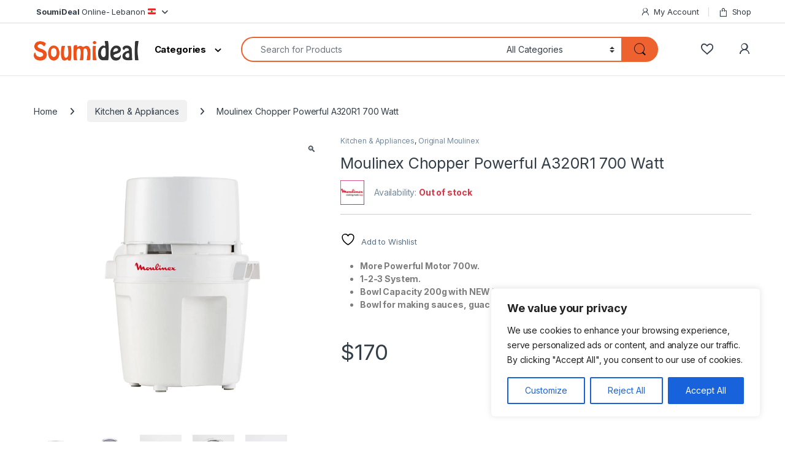

--- FILE ---
content_type: text/html; charset=UTF-8
request_url: https://soumideal.com/product/moulinex-chopper-powerful-a320r1/
body_size: 29278
content:
<!DOCTYPE html>
<html lang="en-US">
<head>
<meta charset="UTF-8">
<meta name="viewport" content="width=device-width, initial-scale=1">
<link rel="profile" href="http://gmpg.org/xfn/11">
<link rel="pingback" href="https://soumideal.com/xmlrpc.php">

				<script>document.documentElement.className = document.documentElement.className + ' yes-js js_active js'</script>
			<meta name='robots' content='index, follow, max-image-preview:large, max-snippet:-1, max-video-preview:-1' />

	<!-- This site is optimized with the Yoast SEO plugin v26.6 - https://yoast.com/wordpress/plugins/seo/ -->
	<title>Moulinex Chopper Powerful A320R1 700 Watt | SoumiDeal</title>
	<meta name="description" content="Moulinex Chopper Powerful A320R1 700 Watt - Delivery All Lebanon - Whtsp Or Call 70982622 - Best Prices | High Quality | Unique Design @soumideal." />
	<link rel="canonical" href="https://soumideal.com/product/moulinex-chopper-powerful-a320r1/" />
	<meta property="og:locale" content="en_US" />
	<meta property="og:type" content="article" />
	<meta property="og:title" content="Moulinex Chopper Powerful A320R1 700 Watt | SoumiDeal" />
	<meta property="og:description" content="Moulinex Chopper Powerful A320R1 700 Watt - Delivery All Lebanon - Whtsp Or Call 70982622 - Best Prices | High Quality | Unique Design @soumideal." />
	<meta property="og:url" content="https://soumideal.com/product/moulinex-chopper-powerful-a320r1/" />
	<meta property="og:site_name" content="SoumiDeal" />
	<meta property="article:publisher" content="https://www.facebook.com/soumidel" />
	<meta property="article:modified_time" content="2025-03-12T07:24:21+00:00" />
	<meta property="og:image" content="https://soumideal.com/wp-content/uploads/2018/10/Moulinex-Chopper-1.webp" />
	<meta property="og:image:width" content="1500" />
	<meta property="og:image:height" content="1500" />
	<meta property="og:image:type" content="image/webp" />
	<meta name="twitter:card" content="summary_large_image" />
	<meta name="twitter:site" content="@SoumiDeal" />
	<meta name="twitter:label1" content="Est. reading time" />
	<meta name="twitter:data1" content="1 minute" />
	<script type="application/ld+json" class="yoast-schema-graph">{"@context":"https://schema.org","@graph":[{"@type":"WebPage","@id":"https://soumideal.com/product/moulinex-chopper-powerful-a320r1/","url":"https://soumideal.com/product/moulinex-chopper-powerful-a320r1/","name":"Moulinex Chopper Powerful A320R1 700 Watt | SoumiDeal","isPartOf":{"@id":"https://soumideal.com/#website"},"primaryImageOfPage":{"@id":"https://soumideal.com/product/moulinex-chopper-powerful-a320r1/#primaryimage"},"image":{"@id":"https://soumideal.com/product/moulinex-chopper-powerful-a320r1/#primaryimage"},"thumbnailUrl":"https://soumideal.com/wp-content/uploads/2018/10/Moulinex-Chopper-1.webp","datePublished":"2018-10-15T00:51:17+00:00","dateModified":"2025-03-12T07:24:21+00:00","description":"Moulinex Chopper Powerful A320R1 700 Watt - Delivery All Lebanon - Whtsp Or Call 70982622 - Best Prices | High Quality | Unique Design @soumideal.","breadcrumb":{"@id":"https://soumideal.com/product/moulinex-chopper-powerful-a320r1/#breadcrumb"},"inLanguage":"en-US","potentialAction":[{"@type":"ReadAction","target":["https://soumideal.com/product/moulinex-chopper-powerful-a320r1/"]}]},{"@type":"ImageObject","inLanguage":"en-US","@id":"https://soumideal.com/product/moulinex-chopper-powerful-a320r1/#primaryimage","url":"https://soumideal.com/wp-content/uploads/2018/10/Moulinex-Chopper-1.webp","contentUrl":"https://soumideal.com/wp-content/uploads/2018/10/Moulinex-Chopper-1.webp","width":1500,"height":1500,"caption":"Moulinex Chopper Powerful A320R1"},{"@type":"BreadcrumbList","@id":"https://soumideal.com/product/moulinex-chopper-powerful-a320r1/#breadcrumb","itemListElement":[{"@type":"ListItem","position":1,"name":"Home","item":"https://soumideal.com/"},{"@type":"ListItem","position":2,"name":"Shop","item":"https://soumideal.com/shop/"},{"@type":"ListItem","position":3,"name":"Moulinex Chopper Powerful A320R1 700 Watt"}]},{"@type":"WebSite","@id":"https://soumideal.com/#website","url":"https://soumideal.com/","name":"SoumiDeal","description":"Online Easy Shopping","potentialAction":[{"@type":"SearchAction","target":{"@type":"EntryPoint","urlTemplate":"https://soumideal.com/?s={search_term_string}"},"query-input":{"@type":"PropertyValueSpecification","valueRequired":true,"valueName":"search_term_string"}}],"inLanguage":"en-US"}]}</script>
	<!-- / Yoast SEO plugin. -->


<link rel='dns-prefetch' href='//fonts.googleapis.com' />
<link rel="alternate" type="application/rss+xml" title="SoumiDeal &raquo; Feed" href="https://soumideal.com/feed/" />
<link rel="alternate" type="application/rss+xml" title="SoumiDeal &raquo; Comments Feed" href="https://soumideal.com/comments/feed/" />
<link rel="alternate" title="oEmbed (JSON)" type="application/json+oembed" href="https://soumideal.com/wp-json/oembed/1.0/embed?url=https%3A%2F%2Fsoumideal.com%2Fproduct%2Fmoulinex-chopper-powerful-a320r1%2F" />
<link rel="alternate" title="oEmbed (XML)" type="text/xml+oembed" href="https://soumideal.com/wp-json/oembed/1.0/embed?url=https%3A%2F%2Fsoumideal.com%2Fproduct%2Fmoulinex-chopper-powerful-a320r1%2F&#038;format=xml" />
<style id='wp-img-auto-sizes-contain-inline-css' type='text/css'>
img:is([sizes=auto i],[sizes^="auto," i]){contain-intrinsic-size:3000px 1500px}
/*# sourceURL=wp-img-auto-sizes-contain-inline-css */
</style>
<link rel='stylesheet' id='dashicons-css' href='https://soumideal.com/wp-includes/css/dashicons.min.css?ver=6.9' type='text/css' media='all' />
<style id='dashicons-inline-css' type='text/css'>
[data-font="Dashicons"]:before {font-family: 'Dashicons' !important;content: attr(data-icon) !important;speak: none !important;font-weight: normal !important;font-variant: normal !important;text-transform: none !important;line-height: 1 !important;font-style: normal !important;-webkit-font-smoothing: antialiased !important;-moz-osx-font-smoothing: grayscale !important;}
/*# sourceURL=dashicons-inline-css */
</style>
<link rel='stylesheet' id='post-views-counter-frontend-css' href='https://soumideal.com/wp-content/plugins/post-views-counter/css/frontend.css?ver=1.7.0' type='text/css' media='all' />
<style id='wp-emoji-styles-inline-css' type='text/css'>

	img.wp-smiley, img.emoji {
		display: inline !important;
		border: none !important;
		box-shadow: none !important;
		height: 1em !important;
		width: 1em !important;
		margin: 0 0.07em !important;
		vertical-align: -0.1em !important;
		background: none !important;
		padding: 0 !important;
	}
/*# sourceURL=wp-emoji-styles-inline-css */
</style>
<link rel='stylesheet' id='wp-block-library-css' href='https://soumideal.com/wp-includes/css/dist/block-library/style.min.css?ver=6.9' type='text/css' media='all' />
<style id='classic-theme-styles-inline-css' type='text/css'>
/*! This file is auto-generated */
.wp-block-button__link{color:#fff;background-color:#32373c;border-radius:9999px;box-shadow:none;text-decoration:none;padding:calc(.667em + 2px) calc(1.333em + 2px);font-size:1.125em}.wp-block-file__button{background:#32373c;color:#fff;text-decoration:none}
/*# sourceURL=/wp-includes/css/classic-themes.min.css */
</style>
<style id='global-styles-inline-css' type='text/css'>
:root{--wp--preset--aspect-ratio--square: 1;--wp--preset--aspect-ratio--4-3: 4/3;--wp--preset--aspect-ratio--3-4: 3/4;--wp--preset--aspect-ratio--3-2: 3/2;--wp--preset--aspect-ratio--2-3: 2/3;--wp--preset--aspect-ratio--16-9: 16/9;--wp--preset--aspect-ratio--9-16: 9/16;--wp--preset--color--black: #000000;--wp--preset--color--cyan-bluish-gray: #abb8c3;--wp--preset--color--white: #ffffff;--wp--preset--color--pale-pink: #f78da7;--wp--preset--color--vivid-red: #cf2e2e;--wp--preset--color--luminous-vivid-orange: #ff6900;--wp--preset--color--luminous-vivid-amber: #fcb900;--wp--preset--color--light-green-cyan: #7bdcb5;--wp--preset--color--vivid-green-cyan: #00d084;--wp--preset--color--pale-cyan-blue: #8ed1fc;--wp--preset--color--vivid-cyan-blue: #0693e3;--wp--preset--color--vivid-purple: #9b51e0;--wp--preset--gradient--vivid-cyan-blue-to-vivid-purple: linear-gradient(135deg,rgb(6,147,227) 0%,rgb(155,81,224) 100%);--wp--preset--gradient--light-green-cyan-to-vivid-green-cyan: linear-gradient(135deg,rgb(122,220,180) 0%,rgb(0,208,130) 100%);--wp--preset--gradient--luminous-vivid-amber-to-luminous-vivid-orange: linear-gradient(135deg,rgb(252,185,0) 0%,rgb(255,105,0) 100%);--wp--preset--gradient--luminous-vivid-orange-to-vivid-red: linear-gradient(135deg,rgb(255,105,0) 0%,rgb(207,46,46) 100%);--wp--preset--gradient--very-light-gray-to-cyan-bluish-gray: linear-gradient(135deg,rgb(238,238,238) 0%,rgb(169,184,195) 100%);--wp--preset--gradient--cool-to-warm-spectrum: linear-gradient(135deg,rgb(74,234,220) 0%,rgb(151,120,209) 20%,rgb(207,42,186) 40%,rgb(238,44,130) 60%,rgb(251,105,98) 80%,rgb(254,248,76) 100%);--wp--preset--gradient--blush-light-purple: linear-gradient(135deg,rgb(255,206,236) 0%,rgb(152,150,240) 100%);--wp--preset--gradient--blush-bordeaux: linear-gradient(135deg,rgb(254,205,165) 0%,rgb(254,45,45) 50%,rgb(107,0,62) 100%);--wp--preset--gradient--luminous-dusk: linear-gradient(135deg,rgb(255,203,112) 0%,rgb(199,81,192) 50%,rgb(65,88,208) 100%);--wp--preset--gradient--pale-ocean: linear-gradient(135deg,rgb(255,245,203) 0%,rgb(182,227,212) 50%,rgb(51,167,181) 100%);--wp--preset--gradient--electric-grass: linear-gradient(135deg,rgb(202,248,128) 0%,rgb(113,206,126) 100%);--wp--preset--gradient--midnight: linear-gradient(135deg,rgb(2,3,129) 0%,rgb(40,116,252) 100%);--wp--preset--font-size--small: 13px;--wp--preset--font-size--medium: 20px;--wp--preset--font-size--large: 36px;--wp--preset--font-size--x-large: 42px;--wp--preset--spacing--20: 0.44rem;--wp--preset--spacing--30: 0.67rem;--wp--preset--spacing--40: 1rem;--wp--preset--spacing--50: 1.5rem;--wp--preset--spacing--60: 2.25rem;--wp--preset--spacing--70: 3.38rem;--wp--preset--spacing--80: 5.06rem;--wp--preset--shadow--natural: 6px 6px 9px rgba(0, 0, 0, 0.2);--wp--preset--shadow--deep: 12px 12px 50px rgba(0, 0, 0, 0.4);--wp--preset--shadow--sharp: 6px 6px 0px rgba(0, 0, 0, 0.2);--wp--preset--shadow--outlined: 6px 6px 0px -3px rgb(255, 255, 255), 6px 6px rgb(0, 0, 0);--wp--preset--shadow--crisp: 6px 6px 0px rgb(0, 0, 0);}:where(.is-layout-flex){gap: 0.5em;}:where(.is-layout-grid){gap: 0.5em;}body .is-layout-flex{display: flex;}.is-layout-flex{flex-wrap: wrap;align-items: center;}.is-layout-flex > :is(*, div){margin: 0;}body .is-layout-grid{display: grid;}.is-layout-grid > :is(*, div){margin: 0;}:where(.wp-block-columns.is-layout-flex){gap: 2em;}:where(.wp-block-columns.is-layout-grid){gap: 2em;}:where(.wp-block-post-template.is-layout-flex){gap: 1.25em;}:where(.wp-block-post-template.is-layout-grid){gap: 1.25em;}.has-black-color{color: var(--wp--preset--color--black) !important;}.has-cyan-bluish-gray-color{color: var(--wp--preset--color--cyan-bluish-gray) !important;}.has-white-color{color: var(--wp--preset--color--white) !important;}.has-pale-pink-color{color: var(--wp--preset--color--pale-pink) !important;}.has-vivid-red-color{color: var(--wp--preset--color--vivid-red) !important;}.has-luminous-vivid-orange-color{color: var(--wp--preset--color--luminous-vivid-orange) !important;}.has-luminous-vivid-amber-color{color: var(--wp--preset--color--luminous-vivid-amber) !important;}.has-light-green-cyan-color{color: var(--wp--preset--color--light-green-cyan) !important;}.has-vivid-green-cyan-color{color: var(--wp--preset--color--vivid-green-cyan) !important;}.has-pale-cyan-blue-color{color: var(--wp--preset--color--pale-cyan-blue) !important;}.has-vivid-cyan-blue-color{color: var(--wp--preset--color--vivid-cyan-blue) !important;}.has-vivid-purple-color{color: var(--wp--preset--color--vivid-purple) !important;}.has-black-background-color{background-color: var(--wp--preset--color--black) !important;}.has-cyan-bluish-gray-background-color{background-color: var(--wp--preset--color--cyan-bluish-gray) !important;}.has-white-background-color{background-color: var(--wp--preset--color--white) !important;}.has-pale-pink-background-color{background-color: var(--wp--preset--color--pale-pink) !important;}.has-vivid-red-background-color{background-color: var(--wp--preset--color--vivid-red) !important;}.has-luminous-vivid-orange-background-color{background-color: var(--wp--preset--color--luminous-vivid-orange) !important;}.has-luminous-vivid-amber-background-color{background-color: var(--wp--preset--color--luminous-vivid-amber) !important;}.has-light-green-cyan-background-color{background-color: var(--wp--preset--color--light-green-cyan) !important;}.has-vivid-green-cyan-background-color{background-color: var(--wp--preset--color--vivid-green-cyan) !important;}.has-pale-cyan-blue-background-color{background-color: var(--wp--preset--color--pale-cyan-blue) !important;}.has-vivid-cyan-blue-background-color{background-color: var(--wp--preset--color--vivid-cyan-blue) !important;}.has-vivid-purple-background-color{background-color: var(--wp--preset--color--vivid-purple) !important;}.has-black-border-color{border-color: var(--wp--preset--color--black) !important;}.has-cyan-bluish-gray-border-color{border-color: var(--wp--preset--color--cyan-bluish-gray) !important;}.has-white-border-color{border-color: var(--wp--preset--color--white) !important;}.has-pale-pink-border-color{border-color: var(--wp--preset--color--pale-pink) !important;}.has-vivid-red-border-color{border-color: var(--wp--preset--color--vivid-red) !important;}.has-luminous-vivid-orange-border-color{border-color: var(--wp--preset--color--luminous-vivid-orange) !important;}.has-luminous-vivid-amber-border-color{border-color: var(--wp--preset--color--luminous-vivid-amber) !important;}.has-light-green-cyan-border-color{border-color: var(--wp--preset--color--light-green-cyan) !important;}.has-vivid-green-cyan-border-color{border-color: var(--wp--preset--color--vivid-green-cyan) !important;}.has-pale-cyan-blue-border-color{border-color: var(--wp--preset--color--pale-cyan-blue) !important;}.has-vivid-cyan-blue-border-color{border-color: var(--wp--preset--color--vivid-cyan-blue) !important;}.has-vivid-purple-border-color{border-color: var(--wp--preset--color--vivid-purple) !important;}.has-vivid-cyan-blue-to-vivid-purple-gradient-background{background: var(--wp--preset--gradient--vivid-cyan-blue-to-vivid-purple) !important;}.has-light-green-cyan-to-vivid-green-cyan-gradient-background{background: var(--wp--preset--gradient--light-green-cyan-to-vivid-green-cyan) !important;}.has-luminous-vivid-amber-to-luminous-vivid-orange-gradient-background{background: var(--wp--preset--gradient--luminous-vivid-amber-to-luminous-vivid-orange) !important;}.has-luminous-vivid-orange-to-vivid-red-gradient-background{background: var(--wp--preset--gradient--luminous-vivid-orange-to-vivid-red) !important;}.has-very-light-gray-to-cyan-bluish-gray-gradient-background{background: var(--wp--preset--gradient--very-light-gray-to-cyan-bluish-gray) !important;}.has-cool-to-warm-spectrum-gradient-background{background: var(--wp--preset--gradient--cool-to-warm-spectrum) !important;}.has-blush-light-purple-gradient-background{background: var(--wp--preset--gradient--blush-light-purple) !important;}.has-blush-bordeaux-gradient-background{background: var(--wp--preset--gradient--blush-bordeaux) !important;}.has-luminous-dusk-gradient-background{background: var(--wp--preset--gradient--luminous-dusk) !important;}.has-pale-ocean-gradient-background{background: var(--wp--preset--gradient--pale-ocean) !important;}.has-electric-grass-gradient-background{background: var(--wp--preset--gradient--electric-grass) !important;}.has-midnight-gradient-background{background: var(--wp--preset--gradient--midnight) !important;}.has-small-font-size{font-size: var(--wp--preset--font-size--small) !important;}.has-medium-font-size{font-size: var(--wp--preset--font-size--medium) !important;}.has-large-font-size{font-size: var(--wp--preset--font-size--large) !important;}.has-x-large-font-size{font-size: var(--wp--preset--font-size--x-large) !important;}
:where(.wp-block-post-template.is-layout-flex){gap: 1.25em;}:where(.wp-block-post-template.is-layout-grid){gap: 1.25em;}
:where(.wp-block-term-template.is-layout-flex){gap: 1.25em;}:where(.wp-block-term-template.is-layout-grid){gap: 1.25em;}
:where(.wp-block-columns.is-layout-flex){gap: 2em;}:where(.wp-block-columns.is-layout-grid){gap: 2em;}
:root :where(.wp-block-pullquote){font-size: 1.5em;line-height: 1.6;}
/*# sourceURL=global-styles-inline-css */
</style>
<link rel='stylesheet' id='contact-form-7-css' href='https://soumideal.com/wp-content/plugins/contact-form-7/includes/css/styles.css?ver=6.1.4' type='text/css' media='all' />
<link rel='stylesheet' id='photoswipe-css' href='https://soumideal.com/wp-content/plugins/woocommerce/assets/css/photoswipe/photoswipe.min.css?ver=10.4.3' type='text/css' media='all' />
<link rel='stylesheet' id='photoswipe-default-skin-css' href='https://soumideal.com/wp-content/plugins/woocommerce/assets/css/photoswipe/default-skin/default-skin.min.css?ver=10.4.3' type='text/css' media='all' />
<style id='woocommerce-inline-inline-css' type='text/css'>
.woocommerce form .form-row .required { visibility: visible; }
/*# sourceURL=woocommerce-inline-inline-css */
</style>
<link rel='stylesheet' id='electro-fonts-css' href='https://fonts.googleapis.com/css2?family=Inter:wght@300;400;600;700&#038;display=swap' type='text/css' media='all' />
<link rel='stylesheet' id='font-electro-css' href='https://soumideal.com/wp-content/themes/electro/assets/css/font-electro.css?ver=3.6.5' type='text/css' media='all' />
<link rel='stylesheet' id='fontawesome-css' href='https://soumideal.com/wp-content/themes/electro/assets/vendor/fontawesome/css/all.min.css?ver=3.6.5' type='text/css' media='all' />
<link rel='stylesheet' id='animate-css-css' href='https://soumideal.com/wp-content/themes/electro/assets/vendor/animate.css/animate.min.css?ver=3.6.5' type='text/css' media='all' />
<link rel='stylesheet' id='electro-style-css' href='https://soumideal.com/wp-content/themes/electro/style.min.css?ver=3.6.5' type='text/css' media='all' />
<link rel='stylesheet' id='electro-elementor-style-css' href='https://soumideal.com/wp-content/themes/electro/elementor.css?ver=3.6.5' type='text/css' media='all' />
<link rel='stylesheet' id='electro-custom-color-css' href='https://soumideal.com/wp-content/themes/electro-child/custom-color.css?ver=6.9' type='text/css' media='all' />
<script type="text/javascript" id="cookie-law-info-js-extra">
/* <![CDATA[ */
var _ckyConfig = {"_ipData":[],"_assetsURL":"https://soumideal.com/wp-content/plugins/cookie-law-info/lite/frontend/images/","_publicURL":"https://soumideal.com","_expiry":"365","_categories":[{"name":"Necessary","slug":"necessary","isNecessary":true,"ccpaDoNotSell":true,"cookies":[],"active":true,"defaultConsent":{"gdpr":true,"ccpa":true}},{"name":"Functional","slug":"functional","isNecessary":false,"ccpaDoNotSell":true,"cookies":[],"active":true,"defaultConsent":{"gdpr":false,"ccpa":false}},{"name":"Analytics","slug":"analytics","isNecessary":false,"ccpaDoNotSell":true,"cookies":[],"active":true,"defaultConsent":{"gdpr":false,"ccpa":false}},{"name":"Performance","slug":"performance","isNecessary":false,"ccpaDoNotSell":true,"cookies":[],"active":true,"defaultConsent":{"gdpr":false,"ccpa":false}},{"name":"Advertisement","slug":"advertisement","isNecessary":false,"ccpaDoNotSell":true,"cookies":[],"active":true,"defaultConsent":{"gdpr":false,"ccpa":false}}],"_activeLaw":"gdpr","_rootDomain":"","_block":"1","_showBanner":"1","_bannerConfig":{"settings":{"type":"box","preferenceCenterType":"popup","position":"bottom-right","applicableLaw":"gdpr"},"behaviours":{"reloadBannerOnAccept":false,"loadAnalyticsByDefault":false,"animations":{"onLoad":"animate","onHide":"sticky"}},"config":{"revisitConsent":{"status":false,"tag":"revisit-consent","position":"bottom-left","meta":{"url":"#"},"styles":{"background-color":"#0056A7"},"elements":{"title":{"type":"text","tag":"revisit-consent-title","status":true,"styles":{"color":"#0056a7"}}}},"preferenceCenter":{"toggle":{"status":true,"tag":"detail-category-toggle","type":"toggle","states":{"active":{"styles":{"background-color":"#1863DC"}},"inactive":{"styles":{"background-color":"#D0D5D2"}}}}},"categoryPreview":{"status":false,"toggle":{"status":true,"tag":"detail-category-preview-toggle","type":"toggle","states":{"active":{"styles":{"background-color":"#1863DC"}},"inactive":{"styles":{"background-color":"#D0D5D2"}}}}},"videoPlaceholder":{"status":true,"styles":{"background-color":"#000000","border-color":"#000000cc","color":"#ffffff"}},"readMore":{"status":false,"tag":"readmore-button","type":"link","meta":{"noFollow":true,"newTab":true},"styles":{"color":"#1863dc","background-color":"transparent","border-color":"transparent"}},"showMore":{"status":true,"tag":"show-desc-button","type":"button","styles":{"color":"#1863DC"}},"showLess":{"status":true,"tag":"hide-desc-button","type":"button","styles":{"color":"#1863DC"}},"alwaysActive":{"status":true,"tag":"always-active","styles":{"color":"#008000"}},"manualLinks":{"status":true,"tag":"manual-links","type":"link","styles":{"color":"#1863DC"}},"auditTable":{"status":true},"optOption":{"status":true,"toggle":{"status":true,"tag":"optout-option-toggle","type":"toggle","states":{"active":{"styles":{"background-color":"#1863dc"}},"inactive":{"styles":{"background-color":"#FFFFFF"}}}}}}},"_version":"3.3.9.1","_logConsent":"1","_tags":[{"tag":"accept-button","styles":{"color":"#FFFFFF","background-color":"#1863dc","border-color":"#1863dc"}},{"tag":"reject-button","styles":{"color":"#1863dc","background-color":"transparent","border-color":"#1863dc"}},{"tag":"settings-button","styles":{"color":"#1863dc","background-color":"transparent","border-color":"#1863dc"}},{"tag":"readmore-button","styles":{"color":"#1863dc","background-color":"transparent","border-color":"transparent"}},{"tag":"donotsell-button","styles":{"color":"#1863dc","background-color":"transparent","border-color":"transparent"}},{"tag":"show-desc-button","styles":{"color":"#1863DC"}},{"tag":"hide-desc-button","styles":{"color":"#1863DC"}},{"tag":"cky-always-active","styles":[]},{"tag":"cky-link","styles":[]},{"tag":"accept-button","styles":{"color":"#FFFFFF","background-color":"#1863dc","border-color":"#1863dc"}},{"tag":"revisit-consent","styles":{"background-color":"#0056A7"}}],"_shortCodes":[{"key":"cky_readmore","content":"\u003Ca href=\"#\" class=\"cky-policy\" aria-label=\"Read More\" target=\"_blank\" rel=\"noopener\" data-cky-tag=\"readmore-button\"\u003ERead More\u003C/a\u003E","tag":"readmore-button","status":false,"attributes":{"rel":"nofollow","target":"_blank"}},{"key":"cky_show_desc","content":"\u003Cbutton class=\"cky-show-desc-btn\" data-cky-tag=\"show-desc-button\" aria-label=\"Show more\"\u003EShow more\u003C/button\u003E","tag":"show-desc-button","status":true,"attributes":[]},{"key":"cky_hide_desc","content":"\u003Cbutton class=\"cky-show-desc-btn\" data-cky-tag=\"hide-desc-button\" aria-label=\"Show less\"\u003EShow less\u003C/button\u003E","tag":"hide-desc-button","status":true,"attributes":[]},{"key":"cky_optout_show_desc","content":"[cky_optout_show_desc]","tag":"optout-show-desc-button","status":true,"attributes":[]},{"key":"cky_optout_hide_desc","content":"[cky_optout_hide_desc]","tag":"optout-hide-desc-button","status":true,"attributes":[]},{"key":"cky_category_toggle_label","content":"[cky_{{status}}_category_label] [cky_preference_{{category_slug}}_title]","tag":"","status":true,"attributes":[]},{"key":"cky_enable_category_label","content":"Enable","tag":"","status":true,"attributes":[]},{"key":"cky_disable_category_label","content":"Disable","tag":"","status":true,"attributes":[]},{"key":"cky_video_placeholder","content":"\u003Cdiv class=\"video-placeholder-normal\" data-cky-tag=\"video-placeholder\" id=\"[UNIQUEID]\"\u003E\u003Cp class=\"video-placeholder-text-normal\" data-cky-tag=\"placeholder-title\"\u003EPlease accept the cookie consent\u003C/p\u003E\u003C/div\u003E","tag":"","status":true,"attributes":[]},{"key":"cky_enable_optout_label","content":"Enable","tag":"","status":true,"attributes":[]},{"key":"cky_disable_optout_label","content":"Disable","tag":"","status":true,"attributes":[]},{"key":"cky_optout_toggle_label","content":"[cky_{{status}}_optout_label] [cky_optout_option_title]","tag":"","status":true,"attributes":[]},{"key":"cky_optout_option_title","content":"Do Not Sell My Personal Information","tag":"","status":true,"attributes":[]},{"key":"cky_optout_close_label","content":"Close","tag":"","status":true,"attributes":[]},{"key":"cky_preference_close_label","content":"Close","tag":"","status":true,"attributes":[]}],"_rtl":"","_language":"en","_providersToBlock":[]};
var _ckyStyles = {"css":".cky-overlay{background: #000000; opacity: 0.4; position: fixed; top: 0; left: 0; width: 100%; height: 100%; z-index: 99999999;}.cky-hide{display: none;}.cky-btn-revisit-wrapper{display: flex; align-items: center; justify-content: center; background: #0056a7; width: 45px; height: 45px; border-radius: 50%; position: fixed; z-index: 999999; cursor: pointer;}.cky-revisit-bottom-left{bottom: 15px; left: 15px;}.cky-revisit-bottom-right{bottom: 15px; right: 15px;}.cky-btn-revisit-wrapper .cky-btn-revisit{display: flex; align-items: center; justify-content: center; background: none; border: none; cursor: pointer; position: relative; margin: 0; padding: 0;}.cky-btn-revisit-wrapper .cky-btn-revisit img{max-width: fit-content; margin: 0; height: 30px; width: 30px;}.cky-revisit-bottom-left:hover::before{content: attr(data-tooltip); position: absolute; background: #4e4b66; color: #ffffff; left: calc(100% + 7px); font-size: 12px; line-height: 16px; width: max-content; padding: 4px 8px; border-radius: 4px;}.cky-revisit-bottom-left:hover::after{position: absolute; content: \"\"; border: 5px solid transparent; left: calc(100% + 2px); border-left-width: 0; border-right-color: #4e4b66;}.cky-revisit-bottom-right:hover::before{content: attr(data-tooltip); position: absolute; background: #4e4b66; color: #ffffff; right: calc(100% + 7px); font-size: 12px; line-height: 16px; width: max-content; padding: 4px 8px; border-radius: 4px;}.cky-revisit-bottom-right:hover::after{position: absolute; content: \"\"; border: 5px solid transparent; right: calc(100% + 2px); border-right-width: 0; border-left-color: #4e4b66;}.cky-revisit-hide{display: none;}.cky-consent-container{position: fixed; width: 440px; box-sizing: border-box; z-index: 9999999; border-radius: 6px;}.cky-consent-container .cky-consent-bar{background: #ffffff; border: 1px solid; padding: 20px 26px; box-shadow: 0 -1px 10px 0 #acabab4d; border-radius: 6px;}.cky-box-bottom-left{bottom: 40px; left: 40px;}.cky-box-bottom-right{bottom: 40px; right: 40px;}.cky-box-top-left{top: 40px; left: 40px;}.cky-box-top-right{top: 40px; right: 40px;}.cky-custom-brand-logo-wrapper .cky-custom-brand-logo{width: 100px; height: auto; margin: 0 0 12px 0;}.cky-notice .cky-title{color: #212121; font-weight: 700; font-size: 18px; line-height: 24px; margin: 0 0 12px 0;}.cky-notice-des *,.cky-preference-content-wrapper *,.cky-accordion-header-des *,.cky-gpc-wrapper .cky-gpc-desc *{font-size: 14px;}.cky-notice-des{color: #212121; font-size: 14px; line-height: 24px; font-weight: 400;}.cky-notice-des img{height: 25px; width: 25px;}.cky-consent-bar .cky-notice-des p,.cky-gpc-wrapper .cky-gpc-desc p,.cky-preference-body-wrapper .cky-preference-content-wrapper p,.cky-accordion-header-wrapper .cky-accordion-header-des p,.cky-cookie-des-table li div:last-child p{color: inherit; margin-top: 0; overflow-wrap: break-word;}.cky-notice-des P:last-child,.cky-preference-content-wrapper p:last-child,.cky-cookie-des-table li div:last-child p:last-child,.cky-gpc-wrapper .cky-gpc-desc p:last-child{margin-bottom: 0;}.cky-notice-des a.cky-policy,.cky-notice-des button.cky-policy{font-size: 14px; color: #1863dc; white-space: nowrap; cursor: pointer; background: transparent; border: 1px solid; text-decoration: underline;}.cky-notice-des button.cky-policy{padding: 0;}.cky-notice-des a.cky-policy:focus-visible,.cky-notice-des button.cky-policy:focus-visible,.cky-preference-content-wrapper .cky-show-desc-btn:focus-visible,.cky-accordion-header .cky-accordion-btn:focus-visible,.cky-preference-header .cky-btn-close:focus-visible,.cky-switch input[type=\"checkbox\"]:focus-visible,.cky-footer-wrapper a:focus-visible,.cky-btn:focus-visible{outline: 2px solid #1863dc; outline-offset: 2px;}.cky-btn:focus:not(:focus-visible),.cky-accordion-header .cky-accordion-btn:focus:not(:focus-visible),.cky-preference-content-wrapper .cky-show-desc-btn:focus:not(:focus-visible),.cky-btn-revisit-wrapper .cky-btn-revisit:focus:not(:focus-visible),.cky-preference-header .cky-btn-close:focus:not(:focus-visible),.cky-consent-bar .cky-banner-btn-close:focus:not(:focus-visible){outline: 0;}button.cky-show-desc-btn:not(:hover):not(:active){color: #1863dc; background: transparent;}button.cky-accordion-btn:not(:hover):not(:active),button.cky-banner-btn-close:not(:hover):not(:active),button.cky-btn-revisit:not(:hover):not(:active),button.cky-btn-close:not(:hover):not(:active){background: transparent;}.cky-consent-bar button:hover,.cky-modal.cky-modal-open button:hover,.cky-consent-bar button:focus,.cky-modal.cky-modal-open button:focus{text-decoration: none;}.cky-notice-btn-wrapper{display: flex; justify-content: flex-start; align-items: center; flex-wrap: wrap; margin-top: 16px;}.cky-notice-btn-wrapper .cky-btn{text-shadow: none; box-shadow: none;}.cky-btn{flex: auto; max-width: 100%; font-size: 14px; font-family: inherit; line-height: 24px; padding: 8px; font-weight: 500; margin: 0 8px 0 0; border-radius: 2px; cursor: pointer; text-align: center; text-transform: none; min-height: 0;}.cky-btn:hover{opacity: 0.8;}.cky-btn-customize{color: #1863dc; background: transparent; border: 2px solid #1863dc;}.cky-btn-reject{color: #1863dc; background: transparent; border: 2px solid #1863dc;}.cky-btn-accept{background: #1863dc; color: #ffffff; border: 2px solid #1863dc;}.cky-btn:last-child{margin-right: 0;}@media (max-width: 576px){.cky-box-bottom-left{bottom: 0; left: 0;}.cky-box-bottom-right{bottom: 0; right: 0;}.cky-box-top-left{top: 0; left: 0;}.cky-box-top-right{top: 0; right: 0;}}@media (max-width: 440px){.cky-box-bottom-left, .cky-box-bottom-right, .cky-box-top-left, .cky-box-top-right{width: 100%; max-width: 100%;}.cky-consent-container .cky-consent-bar{padding: 20px 0;}.cky-custom-brand-logo-wrapper, .cky-notice .cky-title, .cky-notice-des, .cky-notice-btn-wrapper{padding: 0 24px;}.cky-notice-des{max-height: 40vh; overflow-y: scroll;}.cky-notice-btn-wrapper{flex-direction: column; margin-top: 0;}.cky-btn{width: 100%; margin: 10px 0 0 0;}.cky-notice-btn-wrapper .cky-btn-customize{order: 2;}.cky-notice-btn-wrapper .cky-btn-reject{order: 3;}.cky-notice-btn-wrapper .cky-btn-accept{order: 1; margin-top: 16px;}}@media (max-width: 352px){.cky-notice .cky-title{font-size: 16px;}.cky-notice-des *{font-size: 12px;}.cky-notice-des, .cky-btn{font-size: 12px;}}.cky-modal.cky-modal-open{display: flex; visibility: visible; -webkit-transform: translate(-50%, -50%); -moz-transform: translate(-50%, -50%); -ms-transform: translate(-50%, -50%); -o-transform: translate(-50%, -50%); transform: translate(-50%, -50%); top: 50%; left: 50%; transition: all 1s ease;}.cky-modal{box-shadow: 0 32px 68px rgba(0, 0, 0, 0.3); margin: 0 auto; position: fixed; max-width: 100%; background: #ffffff; top: 50%; box-sizing: border-box; border-radius: 6px; z-index: 999999999; color: #212121; -webkit-transform: translate(-50%, 100%); -moz-transform: translate(-50%, 100%); -ms-transform: translate(-50%, 100%); -o-transform: translate(-50%, 100%); transform: translate(-50%, 100%); visibility: hidden; transition: all 0s ease;}.cky-preference-center{max-height: 79vh; overflow: hidden; width: 845px; overflow: hidden; flex: 1 1 0; display: flex; flex-direction: column; border-radius: 6px;}.cky-preference-header{display: flex; align-items: center; justify-content: space-between; padding: 22px 24px; border-bottom: 1px solid;}.cky-preference-header .cky-preference-title{font-size: 18px; font-weight: 700; line-height: 24px;}.cky-preference-header .cky-btn-close{margin: 0; cursor: pointer; vertical-align: middle; padding: 0; background: none; border: none; width: auto; height: auto; min-height: 0; line-height: 0; text-shadow: none; box-shadow: none;}.cky-preference-header .cky-btn-close img{margin: 0; height: 10px; width: 10px;}.cky-preference-body-wrapper{padding: 0 24px; flex: 1; overflow: auto; box-sizing: border-box;}.cky-preference-content-wrapper,.cky-gpc-wrapper .cky-gpc-desc{font-size: 14px; line-height: 24px; font-weight: 400; padding: 12px 0;}.cky-preference-content-wrapper{border-bottom: 1px solid;}.cky-preference-content-wrapper img{height: 25px; width: 25px;}.cky-preference-content-wrapper .cky-show-desc-btn{font-size: 14px; font-family: inherit; color: #1863dc; text-decoration: none; line-height: 24px; padding: 0; margin: 0; white-space: nowrap; cursor: pointer; background: transparent; border-color: transparent; text-transform: none; min-height: 0; text-shadow: none; box-shadow: none;}.cky-accordion-wrapper{margin-bottom: 10px;}.cky-accordion{border-bottom: 1px solid;}.cky-accordion:last-child{border-bottom: none;}.cky-accordion .cky-accordion-item{display: flex; margin-top: 10px;}.cky-accordion .cky-accordion-body{display: none;}.cky-accordion.cky-accordion-active .cky-accordion-body{display: block; padding: 0 22px; margin-bottom: 16px;}.cky-accordion-header-wrapper{cursor: pointer; width: 100%;}.cky-accordion-item .cky-accordion-header{display: flex; justify-content: space-between; align-items: center;}.cky-accordion-header .cky-accordion-btn{font-size: 16px; font-family: inherit; color: #212121; line-height: 24px; background: none; border: none; font-weight: 700; padding: 0; margin: 0; cursor: pointer; text-transform: none; min-height: 0; text-shadow: none; box-shadow: none;}.cky-accordion-header .cky-always-active{color: #008000; font-weight: 600; line-height: 24px; font-size: 14px;}.cky-accordion-header-des{font-size: 14px; line-height: 24px; margin: 10px 0 16px 0;}.cky-accordion-chevron{margin-right: 22px; position: relative; cursor: pointer;}.cky-accordion-chevron-hide{display: none;}.cky-accordion .cky-accordion-chevron i::before{content: \"\"; position: absolute; border-right: 1.4px solid; border-bottom: 1.4px solid; border-color: inherit; height: 6px; width: 6px; -webkit-transform: rotate(-45deg); -moz-transform: rotate(-45deg); -ms-transform: rotate(-45deg); -o-transform: rotate(-45deg); transform: rotate(-45deg); transition: all 0.2s ease-in-out; top: 8px;}.cky-accordion.cky-accordion-active .cky-accordion-chevron i::before{-webkit-transform: rotate(45deg); -moz-transform: rotate(45deg); -ms-transform: rotate(45deg); -o-transform: rotate(45deg); transform: rotate(45deg);}.cky-audit-table{background: #f4f4f4; border-radius: 6px;}.cky-audit-table .cky-empty-cookies-text{color: inherit; font-size: 12px; line-height: 24px; margin: 0; padding: 10px;}.cky-audit-table .cky-cookie-des-table{font-size: 12px; line-height: 24px; font-weight: normal; padding: 15px 10px; border-bottom: 1px solid; border-bottom-color: inherit; margin: 0;}.cky-audit-table .cky-cookie-des-table:last-child{border-bottom: none;}.cky-audit-table .cky-cookie-des-table li{list-style-type: none; display: flex; padding: 3px 0;}.cky-audit-table .cky-cookie-des-table li:first-child{padding-top: 0;}.cky-cookie-des-table li div:first-child{width: 100px; font-weight: 600; word-break: break-word; word-wrap: break-word;}.cky-cookie-des-table li div:last-child{flex: 1; word-break: break-word; word-wrap: break-word; margin-left: 8px;}.cky-footer-shadow{display: block; width: 100%; height: 40px; background: linear-gradient(180deg, rgba(255, 255, 255, 0) 0%, #ffffff 100%); position: absolute; bottom: calc(100% - 1px);}.cky-footer-wrapper{position: relative;}.cky-prefrence-btn-wrapper{display: flex; flex-wrap: wrap; align-items: center; justify-content: center; padding: 22px 24px; border-top: 1px solid;}.cky-prefrence-btn-wrapper .cky-btn{flex: auto; max-width: 100%; text-shadow: none; box-shadow: none;}.cky-btn-preferences{color: #1863dc; background: transparent; border: 2px solid #1863dc;}.cky-preference-header,.cky-preference-body-wrapper,.cky-preference-content-wrapper,.cky-accordion-wrapper,.cky-accordion,.cky-accordion-wrapper,.cky-footer-wrapper,.cky-prefrence-btn-wrapper{border-color: inherit;}@media (max-width: 845px){.cky-modal{max-width: calc(100% - 16px);}}@media (max-width: 576px){.cky-modal{max-width: 100%;}.cky-preference-center{max-height: 100vh;}.cky-prefrence-btn-wrapper{flex-direction: column;}.cky-accordion.cky-accordion-active .cky-accordion-body{padding-right: 0;}.cky-prefrence-btn-wrapper .cky-btn{width: 100%; margin: 10px 0 0 0;}.cky-prefrence-btn-wrapper .cky-btn-reject{order: 3;}.cky-prefrence-btn-wrapper .cky-btn-accept{order: 1; margin-top: 0;}.cky-prefrence-btn-wrapper .cky-btn-preferences{order: 2;}}@media (max-width: 425px){.cky-accordion-chevron{margin-right: 15px;}.cky-notice-btn-wrapper{margin-top: 0;}.cky-accordion.cky-accordion-active .cky-accordion-body{padding: 0 15px;}}@media (max-width: 352px){.cky-preference-header .cky-preference-title{font-size: 16px;}.cky-preference-header{padding: 16px 24px;}.cky-preference-content-wrapper *, .cky-accordion-header-des *{font-size: 12px;}.cky-preference-content-wrapper, .cky-preference-content-wrapper .cky-show-more, .cky-accordion-header .cky-always-active, .cky-accordion-header-des, .cky-preference-content-wrapper .cky-show-desc-btn, .cky-notice-des a.cky-policy{font-size: 12px;}.cky-accordion-header .cky-accordion-btn{font-size: 14px;}}.cky-switch{display: flex;}.cky-switch input[type=\"checkbox\"]{position: relative; width: 44px; height: 24px; margin: 0; background: #d0d5d2; -webkit-appearance: none; border-radius: 50px; cursor: pointer; outline: 0; border: none; top: 0;}.cky-switch input[type=\"checkbox\"]:checked{background: #1863dc;}.cky-switch input[type=\"checkbox\"]:before{position: absolute; content: \"\"; height: 20px; width: 20px; left: 2px; bottom: 2px; border-radius: 50%; background-color: white; -webkit-transition: 0.4s; transition: 0.4s; margin: 0;}.cky-switch input[type=\"checkbox\"]:after{display: none;}.cky-switch input[type=\"checkbox\"]:checked:before{-webkit-transform: translateX(20px); -ms-transform: translateX(20px); transform: translateX(20px);}@media (max-width: 425px){.cky-switch input[type=\"checkbox\"]{width: 38px; height: 21px;}.cky-switch input[type=\"checkbox\"]:before{height: 17px; width: 17px;}.cky-switch input[type=\"checkbox\"]:checked:before{-webkit-transform: translateX(17px); -ms-transform: translateX(17px); transform: translateX(17px);}}.cky-consent-bar .cky-banner-btn-close{position: absolute; right: 9px; top: 5px; background: none; border: none; cursor: pointer; padding: 0; margin: 0; min-height: 0; line-height: 0; height: auto; width: auto; text-shadow: none; box-shadow: none;}.cky-consent-bar .cky-banner-btn-close img{height: 9px; width: 9px; margin: 0;}.cky-notice-group{font-size: 14px; line-height: 24px; font-weight: 400; color: #212121;}.cky-notice-btn-wrapper .cky-btn-do-not-sell{font-size: 14px; line-height: 24px; padding: 6px 0; margin: 0; font-weight: 500; background: none; border-radius: 2px; border: none; cursor: pointer; text-align: left; color: #1863dc; background: transparent; border-color: transparent; box-shadow: none; text-shadow: none;}.cky-consent-bar .cky-banner-btn-close:focus-visible,.cky-notice-btn-wrapper .cky-btn-do-not-sell:focus-visible,.cky-opt-out-btn-wrapper .cky-btn:focus-visible,.cky-opt-out-checkbox-wrapper input[type=\"checkbox\"].cky-opt-out-checkbox:focus-visible{outline: 2px solid #1863dc; outline-offset: 2px;}@media (max-width: 440px){.cky-consent-container{width: 100%;}}@media (max-width: 352px){.cky-notice-des a.cky-policy, .cky-notice-btn-wrapper .cky-btn-do-not-sell{font-size: 12px;}}.cky-opt-out-wrapper{padding: 12px 0;}.cky-opt-out-wrapper .cky-opt-out-checkbox-wrapper{display: flex; align-items: center;}.cky-opt-out-checkbox-wrapper .cky-opt-out-checkbox-label{font-size: 16px; font-weight: 700; line-height: 24px; margin: 0 0 0 12px; cursor: pointer;}.cky-opt-out-checkbox-wrapper input[type=\"checkbox\"].cky-opt-out-checkbox{background-color: #ffffff; border: 1px solid black; width: 20px; height: 18.5px; margin: 0; -webkit-appearance: none; position: relative; display: flex; align-items: center; justify-content: center; border-radius: 2px; cursor: pointer;}.cky-opt-out-checkbox-wrapper input[type=\"checkbox\"].cky-opt-out-checkbox:checked{background-color: #1863dc; border: none;}.cky-opt-out-checkbox-wrapper input[type=\"checkbox\"].cky-opt-out-checkbox:checked::after{left: 6px; bottom: 4px; width: 7px; height: 13px; border: solid #ffffff; border-width: 0 3px 3px 0; border-radius: 2px; -webkit-transform: rotate(45deg); -ms-transform: rotate(45deg); transform: rotate(45deg); content: \"\"; position: absolute; box-sizing: border-box;}.cky-opt-out-checkbox-wrapper.cky-disabled .cky-opt-out-checkbox-label,.cky-opt-out-checkbox-wrapper.cky-disabled input[type=\"checkbox\"].cky-opt-out-checkbox{cursor: no-drop;}.cky-gpc-wrapper{margin: 0 0 0 32px;}.cky-footer-wrapper .cky-opt-out-btn-wrapper{display: flex; flex-wrap: wrap; align-items: center; justify-content: center; padding: 22px 24px;}.cky-opt-out-btn-wrapper .cky-btn{flex: auto; max-width: 100%; text-shadow: none; box-shadow: none;}.cky-opt-out-btn-wrapper .cky-btn-cancel{border: 1px solid #dedfe0; background: transparent; color: #858585;}.cky-opt-out-btn-wrapper .cky-btn-confirm{background: #1863dc; color: #ffffff; border: 1px solid #1863dc;}@media (max-width: 352px){.cky-opt-out-checkbox-wrapper .cky-opt-out-checkbox-label{font-size: 14px;}.cky-gpc-wrapper .cky-gpc-desc, .cky-gpc-wrapper .cky-gpc-desc *{font-size: 12px;}.cky-opt-out-checkbox-wrapper input[type=\"checkbox\"].cky-opt-out-checkbox{width: 16px; height: 16px;}.cky-opt-out-checkbox-wrapper input[type=\"checkbox\"].cky-opt-out-checkbox:checked::after{left: 5px; bottom: 4px; width: 3px; height: 9px;}.cky-gpc-wrapper{margin: 0 0 0 28px;}}.video-placeholder-youtube{background-size: 100% 100%; background-position: center; background-repeat: no-repeat; background-color: #b2b0b059; position: relative; display: flex; align-items: center; justify-content: center; max-width: 100%;}.video-placeholder-text-youtube{text-align: center; align-items: center; padding: 10px 16px; background-color: #000000cc; color: #ffffff; border: 1px solid; border-radius: 2px; cursor: pointer;}.video-placeholder-normal{background-image: url(\"/wp-content/plugins/cookie-law-info/lite/frontend/images/placeholder.svg\"); background-size: 80px; background-position: center; background-repeat: no-repeat; background-color: #b2b0b059; position: relative; display: flex; align-items: flex-end; justify-content: center; max-width: 100%;}.video-placeholder-text-normal{align-items: center; padding: 10px 16px; text-align: center; border: 1px solid; border-radius: 2px; cursor: pointer;}.cky-rtl{direction: rtl; text-align: right;}.cky-rtl .cky-banner-btn-close{left: 9px; right: auto;}.cky-rtl .cky-notice-btn-wrapper .cky-btn:last-child{margin-right: 8px;}.cky-rtl .cky-notice-btn-wrapper .cky-btn:first-child{margin-right: 0;}.cky-rtl .cky-notice-btn-wrapper{margin-left: 0; margin-right: 15px;}.cky-rtl .cky-prefrence-btn-wrapper .cky-btn{margin-right: 8px;}.cky-rtl .cky-prefrence-btn-wrapper .cky-btn:first-child{margin-right: 0;}.cky-rtl .cky-accordion .cky-accordion-chevron i::before{border: none; border-left: 1.4px solid; border-top: 1.4px solid; left: 12px;}.cky-rtl .cky-accordion.cky-accordion-active .cky-accordion-chevron i::before{-webkit-transform: rotate(-135deg); -moz-transform: rotate(-135deg); -ms-transform: rotate(-135deg); -o-transform: rotate(-135deg); transform: rotate(-135deg);}@media (max-width: 768px){.cky-rtl .cky-notice-btn-wrapper{margin-right: 0;}}@media (max-width: 576px){.cky-rtl .cky-notice-btn-wrapper .cky-btn:last-child{margin-right: 0;}.cky-rtl .cky-prefrence-btn-wrapper .cky-btn{margin-right: 0;}.cky-rtl .cky-accordion.cky-accordion-active .cky-accordion-body{padding: 0 22px 0 0;}}@media (max-width: 425px){.cky-rtl .cky-accordion.cky-accordion-active .cky-accordion-body{padding: 0 15px 0 0;}}.cky-rtl .cky-opt-out-btn-wrapper .cky-btn{margin-right: 12px;}.cky-rtl .cky-opt-out-btn-wrapper .cky-btn:first-child{margin-right: 0;}.cky-rtl .cky-opt-out-checkbox-wrapper .cky-opt-out-checkbox-label{margin: 0 12px 0 0;}"};
//# sourceURL=cookie-law-info-js-extra
/* ]]> */
</script>
<script type="text/javascript" src="https://soumideal.com/wp-content/plugins/cookie-law-info/lite/frontend/js/script.min.js?ver=3.3.9.1" id="cookie-law-info-js"></script>
<script type="text/javascript" src="https://soumideal.com/wp-includes/js/jquery/jquery.min.js?ver=3.7.1" id="jquery-core-js"></script>
<script type="text/javascript" src="https://soumideal.com/wp-includes/js/jquery/jquery-migrate.min.js?ver=3.4.1" id="jquery-migrate-js"></script>
<script type="text/javascript" src="https://soumideal.com/wp-content/plugins/woocommerce/assets/js/jquery-blockui/jquery.blockUI.min.js?ver=2.7.0-wc.10.4.3" id="wc-jquery-blockui-js" defer="defer" data-wp-strategy="defer"></script>
<script type="text/javascript" id="wc-add-to-cart-js-extra">
/* <![CDATA[ */
var wc_add_to_cart_params = {"ajax_url":"/wp-admin/admin-ajax.php","wc_ajax_url":"/?wc-ajax=%%endpoint%%","i18n_view_cart":"View cart","cart_url":"https://soumideal.com/cart/","is_cart":"","cart_redirect_after_add":"no"};
//# sourceURL=wc-add-to-cart-js-extra
/* ]]> */
</script>
<script type="text/javascript" src="https://soumideal.com/wp-content/plugins/woocommerce/assets/js/frontend/add-to-cart.min.js?ver=10.4.3" id="wc-add-to-cart-js" defer="defer" data-wp-strategy="defer"></script>
<script type="text/javascript" src="https://soumideal.com/wp-content/plugins/woocommerce/assets/js/zoom/jquery.zoom.min.js?ver=1.7.21-wc.10.4.3" id="wc-zoom-js" defer="defer" data-wp-strategy="defer"></script>
<script type="text/javascript" src="https://soumideal.com/wp-content/plugins/woocommerce/assets/js/flexslider/jquery.flexslider.min.js?ver=2.7.2-wc.10.4.3" id="wc-flexslider-js" defer="defer" data-wp-strategy="defer"></script>
<script type="text/javascript" src="https://soumideal.com/wp-content/plugins/woocommerce/assets/js/photoswipe/photoswipe.min.js?ver=4.1.1-wc.10.4.3" id="wc-photoswipe-js" defer="defer" data-wp-strategy="defer"></script>
<script type="text/javascript" src="https://soumideal.com/wp-content/plugins/woocommerce/assets/js/photoswipe/photoswipe-ui-default.min.js?ver=4.1.1-wc.10.4.3" id="wc-photoswipe-ui-default-js" defer="defer" data-wp-strategy="defer"></script>
<script type="text/javascript" id="wc-single-product-js-extra">
/* <![CDATA[ */
var wc_single_product_params = {"i18n_required_rating_text":"Please select a rating","i18n_rating_options":["1 of 5 stars","2 of 5 stars","3 of 5 stars","4 of 5 stars","5 of 5 stars"],"i18n_product_gallery_trigger_text":"View full-screen image gallery","review_rating_required":"yes","flexslider":{"rtl":false,"animation":"slide","smoothHeight":true,"directionNav":false,"controlNav":true,"slideshow":false,"animationSpeed":500,"animationLoop":false,"allowOneSlide":false},"zoom_enabled":"1","zoom_options":[],"photoswipe_enabled":"1","photoswipe_options":{"shareEl":false,"closeOnScroll":false,"history":false,"hideAnimationDuration":0,"showAnimationDuration":0},"flexslider_enabled":"1"};
//# sourceURL=wc-single-product-js-extra
/* ]]> */
</script>
<script type="text/javascript" src="https://soumideal.com/wp-content/plugins/woocommerce/assets/js/frontend/single-product.min.js?ver=10.4.3" id="wc-single-product-js" defer="defer" data-wp-strategy="defer"></script>
<script type="text/javascript" src="https://soumideal.com/wp-content/plugins/woocommerce/assets/js/js-cookie/js.cookie.min.js?ver=2.1.4-wc.10.4.3" id="wc-js-cookie-js" defer="defer" data-wp-strategy="defer"></script>
<script type="text/javascript" id="woocommerce-js-extra">
/* <![CDATA[ */
var woocommerce_params = {"ajax_url":"/wp-admin/admin-ajax.php","wc_ajax_url":"/?wc-ajax=%%endpoint%%","i18n_password_show":"Show password","i18n_password_hide":"Hide password"};
//# sourceURL=woocommerce-js-extra
/* ]]> */
</script>
<script type="text/javascript" src="https://soumideal.com/wp-content/plugins/woocommerce/assets/js/frontend/woocommerce.min.js?ver=10.4.3" id="woocommerce-js" defer="defer" data-wp-strategy="defer"></script>
<script type="text/javascript" id="wc-cart-fragments-js-extra">
/* <![CDATA[ */
var wc_cart_fragments_params = {"ajax_url":"/wp-admin/admin-ajax.php","wc_ajax_url":"/?wc-ajax=%%endpoint%%","cart_hash_key":"wc_cart_hash_1d2029632195b4276c819ae834444b7f","fragment_name":"wc_fragments_1d2029632195b4276c819ae834444b7f","request_timeout":"5000"};
//# sourceURL=wc-cart-fragments-js-extra
/* ]]> */
</script>
<script type="text/javascript" src="https://soumideal.com/wp-content/plugins/woocommerce/assets/js/frontend/cart-fragments.min.js?ver=10.4.3" id="wc-cart-fragments-js" defer="defer" data-wp-strategy="defer"></script>
<link rel="https://api.w.org/" href="https://soumideal.com/wp-json/" /><link rel="alternate" title="JSON" type="application/json" href="https://soumideal.com/wp-json/wp/v2/product/6997" /><link rel="EditURI" type="application/rsd+xml" title="RSD" href="https://soumideal.com/xmlrpc.php?rsd" />
<meta name="generator" content="WordPress 6.9" />
<meta name="generator" content="WooCommerce 10.4.3" />
<link rel='shortlink' href='https://soumideal.com/?p=6997' />
<meta name="generator" content="Redux 4.5.9" /><style id="cky-style-inline">[data-cky-tag]{visibility:hidden;}</style>	<noscript><style>.woocommerce-product-gallery{ opacity: 1 !important; }</style></noscript>
	<meta name="generator" content="Elementor 3.34.0; features: additional_custom_breakpoints; settings: css_print_method-external, google_font-enabled, font_display-swap">
			<style>
				.e-con.e-parent:nth-of-type(n+4):not(.e-lazyloaded):not(.e-no-lazyload),
				.e-con.e-parent:nth-of-type(n+4):not(.e-lazyloaded):not(.e-no-lazyload) * {
					background-image: none !important;
				}
				@media screen and (max-height: 1024px) {
					.e-con.e-parent:nth-of-type(n+3):not(.e-lazyloaded):not(.e-no-lazyload),
					.e-con.e-parent:nth-of-type(n+3):not(.e-lazyloaded):not(.e-no-lazyload) * {
						background-image: none !important;
					}
				}
				@media screen and (max-height: 640px) {
					.e-con.e-parent:nth-of-type(n+2):not(.e-lazyloaded):not(.e-no-lazyload),
					.e-con.e-parent:nth-of-type(n+2):not(.e-lazyloaded):not(.e-no-lazyload) * {
						background-image: none !important;
					}
				}
			</style>
			<link rel="icon" href="https://soumideal.com/wp-content/uploads/2025/03/cropped-LOGOfavio-1-32x32.png" sizes="32x32" />
<link rel="icon" href="https://soumideal.com/wp-content/uploads/2025/03/cropped-LOGOfavio-1-192x192.png" sizes="192x192" />
<link rel="apple-touch-icon" href="https://soumideal.com/wp-content/uploads/2025/03/cropped-LOGOfavio-1-180x180.png" />
<meta name="msapplication-TileImage" content="https://soumideal.com/wp-content/uploads/2025/03/cropped-LOGOfavio-1-270x270.png" />
</head>

<body class="wp-singular product-template-default single single-product postid-6997 wp-theme-electro wp-child-theme-electro-child theme-electro woocommerce woocommerce-page woocommerce-no-js full-width normal elementor-default elementor-kit-7978">
    <div class="off-canvas-wrapper w-100 position-relative">
<div id="page" class="hfeed site">
    		<a class="skip-link screen-reader-text visually-hidden" href="#site-navigation">Skip to navigation</a>
		<a class="skip-link screen-reader-text visually-hidden" href="#content">Skip to content</a>
		
			
		<div class="top-bar hidden-lg-down d-none d-xl-block">
			<div class="container clearfix">
			<ul id="menu-top-bar-left-setting" class="nav nav-inline float-start electro-animate-dropdown flip"><li id="menu-item-5026" class="menu-item menu-item-type-custom menu-item-object-custom menu-item-has-children menu-item-5026 dropdown"><a data-bs-toggle="dropdown" class="dropdown-toggle" aria-haspopup="true"><span class="SoumiDeal Lebanon"></span>&nbsp;<Strong>SoumiDeal</Strong> Online- Lebanon 🇱🇧</a>
<ul role="menu" class=" dropdown-menu">
	<li id="menu-item-7761" class="menu-item menu-item-type-custom menu-item-object-custom menu-item-7761"><a href="https://SoumiDeal.com"><i class="fa fa-flag"></i>Lebanon 🇱🇧</a></li>
</ul>
</li>
</ul><ul id="menu-top-bar-right-setting" class="nav nav-inline float-end electro-animate-dropdown flip"><li id="menu-item-8415" class="menu-item menu-item-type-post_type menu-item-object-page menu-item-8415"><a href="https://soumideal.com/my-account/"><i class="ec ec-user"></i>My Account</a></li>
<li id="menu-item-5029" class="menu-item menu-item-type-post_type menu-item-object-page current_page_parent menu-item-5029"><a href="https://soumideal.com/shop/"><i class="ec ec-shopping-bag"></i>Shop</a></li>
</ul>			</div>
		</div><!-- /.top-bar -->

			
    
    <header id="masthead" class="site-header stick-this header-v6">
        <div class="container hidden-lg-down d-none d-xl-block">
            		<div class="masthead row align-items-center">
				<div class="header-logo-area d-flex justify-content-between align-items-center">
					<div class="header-site-branding">
				<a href="https://soumideal.com/" class="header-logo-link">
					<img fetchpriority="high" fetchpriority="high" src="https://soumideal.com/wp-content/uploads/2023/06/LOGO4.webp" alt="SoumiDeal" class="img-header-logo" width="600" height="130" />
				</a>
			</div>
					<div class="departments-menu-v2">
			<div class="dropdown 
			">
				<a href="#" class="departments-menu-v2-title" 
									data-bs-toggle="dropdown">
					<span>Categories<i class="departments-menu-v2-icon ec ec-arrow-down-search"></i></span>
				</a>
				<ul id="menu-home-v5" class="dropdown-menu yamm"><li id="menu-item-5833" class="menu-item menu-item-type-custom menu-item-object-custom menu-item-home menu-item-5833"><a href="https://soumideal.com">Home Page</a></li>
<li id="menu-item-4781" class="highlight menu-item menu-item-type-custom menu-item-object-custom menu-item-has-children menu-item-4781 dropdown"><a data-bs-toggle="dropdown-hover" class="dropdown-toggle" aria-haspopup="true"><span class="Shop By Brands"></span>&nbsp;<strong>By Brands</strong></a>
<ul role="menu" class=" dropdown-menu">
	<li id="menu-item-6740" class="menu-item menu-item-type-custom menu-item-object-custom menu-item-6740"><a href="https://soumideal.com/product-category/tefal">Tefal</a></li>
	<li id="menu-item-6075" class="menu-item menu-item-type-custom menu-item-object-custom menu-item-6075"><a href="https://soumideal.com/product-category/braun">Braun</a></li>
	<li id="menu-item-6992" class="menu-item menu-item-type-custom menu-item-object-custom menu-item-6992"><a href="https://soumideal.com/product-category/moulinex-kitchen-small-home-appliances">Moulinex</a></li>
	<li id="menu-item-8159" class="menu-item menu-item-type-custom menu-item-object-custom menu-item-8159"><a href="https://soumideal.com/product-category/hoover/">Hoover</a></li>
	<li id="menu-item-6074" class="menu-item menu-item-type-custom menu-item-object-custom menu-item-6074"><a href="https://soumideal.com/product-category/remax">Remax</a></li>
	<li id="menu-item-6077" class="menu-item menu-item-type-custom menu-item-object-custom menu-item-6077"><a href="https://soumideal.com/product-category/usams">USAMS</a></li>
	<li id="menu-item-6076" class="menu-item menu-item-type-custom menu-item-object-custom menu-item-6076"><a href="https://soumideal.com/product-category/nillkin">Nillkin</a></li>
	<li id="menu-item-6073" class="menu-item menu-item-type-custom menu-item-object-custom menu-item-6073"><a href="https://soumideal.com/product-category/bestway">Bestway</a></li>
	<li id="menu-item-6078" class="menu-item menu-item-type-custom menu-item-object-custom menu-item-6078"><a href="https://soumideal.com/product-category/doca">DOCA</a></li>
</ul>
</li>
<li id="menu-item-6081" class="menu-item menu-item-type-custom menu-item-object-custom menu-item-has-children menu-item-6081 dropdown"><a data-bs-toggle="dropdown-hover" class="dropdown-toggle" aria-haspopup="true">Mobile Covers</a>
<ul role="menu" class=" dropdown-menu">
	<li id="menu-item-6082" class="menu-item menu-item-type-custom menu-item-object-custom menu-item-6082"><a href="#">For iPhone Models</a></li>
	<li id="menu-item-8299" class="menu-item menu-item-type-custom menu-item-object-custom menu-item-8299"><a href="#">For Samsung Models</a></li>
</ul>
</li>
<li id="menu-item-6628" class="menu-item menu-item-type-custom menu-item-object-custom menu-item-has-children menu-item-6628 dropdown"><a data-bs-toggle="dropdown-hover" class="dropdown-toggle" aria-haspopup="true">Mobiles Accessories</a>
<ul role="menu" class=" dropdown-menu">
	<li id="menu-item-6629" class="menu-item menu-item-type-custom menu-item-object-custom menu-item-6629"><a href="https://soumideal.com/product-category/mobiles-accesories">iPhone Corner</a></li>
	<li id="menu-item-6630" class="menu-item menu-item-type-custom menu-item-object-custom menu-item-6630"><a href="https://soumideal.com/product-category/mobiles-accesories">Android Corner</a></li>
	<li id="menu-item-6154" class="menu-item menu-item-type-custom menu-item-object-custom menu-item-6154"><a href="https://soumideal.com/product-category/power-banks">Power Banks</a></li>
	<li id="menu-item-6151" class="menu-item menu-item-type-custom menu-item-object-custom menu-item-6151"><a href="https://soumideal.com/product-category/cables">Charging Cables</a></li>
	<li id="menu-item-6736" class="menu-item menu-item-type-custom menu-item-object-custom menu-item-6736"><a href="https://soumideal.com/product-category/headphones">Headphones</a></li>
	<li id="menu-item-6738" class="menu-item menu-item-type-custom menu-item-object-custom menu-item-6738"><a href="https://soumideal.com/product-category/mobile-stands">Mobile Stands</a></li>
</ul>
</li>
<li id="menu-item-6150" class="menu-item menu-item-type-custom menu-item-object-custom menu-item-has-children menu-item-6150 dropdown"><a data-bs-toggle="dropdown-hover" class="dropdown-toggle" aria-haspopup="true">Gadgets &#038; Electronics</a>
<ul role="menu" class=" dropdown-menu">
	<li id="menu-item-6676" class="menu-item menu-item-type-custom menu-item-object-custom menu-item-6676"><a href="https://soumideal.com/product-category/car-accessories">Car Corner</a></li>
	<li id="menu-item-6677" class="menu-item menu-item-type-custom menu-item-object-custom menu-item-6677"><a href="https://soumideal.com/product-category/bicycle-accessories">Bicycle Corner</a></li>
	<li id="menu-item-6678" class="menu-item menu-item-type-custom menu-item-object-custom menu-item-6678"><a href="https://soumideal.com/product-category/traveler-accessories">Traveler Corner</a></li>
	<li id="menu-item-6155" class="menu-item menu-item-type-custom menu-item-object-custom menu-item-6155"><a href="https://soumideal.com/product-category/sound-stream">Sounds &#038; Music Corner</a></li>
</ul>
</li>
<li id="menu-item-6737" class="menu-item menu-item-type-custom menu-item-object-custom menu-item-6737"><a href="https://soumideal.com/product-category/kitchen-and-appliances">Kitchen &#038; Appliances</a></li>
<li id="menu-item-6156" class="menu-item menu-item-type-custom menu-item-object-custom menu-item-has-children menu-item-6156 dropdown"><a data-bs-toggle="dropdown-hover" class="dropdown-toggle" aria-haspopup="true">Beauty Corner</a>
<ul role="menu" class=" dropdown-menu">
	<li id="menu-item-6625" class="menu-item menu-item-type-custom menu-item-object-custom menu-item-6625"><a href="https://soumideal.com/product-category/fashion-beauty/">Women Corner</a></li>
	<li id="menu-item-6627" class="menu-item menu-item-type-custom menu-item-object-custom menu-item-6627"><a href="https://soumideal.com/product-category/kids-corner/">Kids Corner</a></li>
</ul>
</li>
<li id="menu-item-6079" class="menu-item menu-item-type-custom menu-item-object-custom menu-item-6079"><a href="https://soumideal.com/product-category/special-offers">Special Offers</a></li>
<li id="menu-item-6080" class="menu-item menu-item-type-custom menu-item-object-custom menu-item-6080"><a href="https://soumideal.com/product-category/new-in-store">New in Store</a></li>
<li id="menu-item-7808" class="menu-item menu-item-type-post_type menu-item-object-page current_page_parent menu-item-7808"><a href="https://soumideal.com/shop/">Shop</a></li>
</ul>			</div>
		</div>
				</div>
		
<form class="navbar-search col" method="get" action="https://soumideal.com/" autocomplete="off">
	<label class="sr-only screen-reader-text visually-hidden" for="search">Search for:</label>
	<div class="input-group">
		<div class="input-search-field">
			<input type="text" id="search" class="form-control search-field product-search-field" dir="ltr" value="" name="s" placeholder="Search for Products" autocomplete="off" />
		</div>
				<div class="input-group-addon search-categories d-flex">
			<select  name='product_cat' id='electro_header_search_categories_dropdown' class='postform resizeselect'>
	<option value='0' selected='selected'>All Categories</option>
	<option class="level-0" value="gadgets-electronics">Gadgets &amp; Electronics</option>
	<option class="level-0" value="gadgets">Gadgets</option>
	<option class="level-0" value="headphones">Headphones</option>
	<option class="level-0" value="power-banks">Power Banks</option>
	<option class="level-0" value="wireless-and-bluetooth">Wireless and Bluetooth</option>
	<option class="level-0" value="cables">Cables</option>
	<option class="level-0" value="mobiles-accesories">Mobiles Accesories</option>
	<option class="level-0" value="car-accessories">Car Accessories</option>
	<option class="level-0" value="mobile-stands">Mobile Stands</option>
	<option class="level-0" value="iphone-covers">iPhone Covers</option>
	<option class="level-0" value="bestway">Original Bestway</option>
	<option class="level-0" value="usams">Original USAMS</option>
	<option class="level-0" value="sound-stream">Sound Stream</option>
	<option class="level-0" value="new-in-store">New in Store</option>
	<option class="level-0" value="remax">Original REMAX</option>
	<option class="level-0" value="nillkin">Original NILLKIN</option>
	<option class="level-0" value="braun">Original BRAUN</option>
	<option class="level-0" value="special-offers">Special Offers</option>
	<option class="level-0" value="luggage-scales">Luggage Scales</option>
	<option class="level-0" value="fashion-beauty">Fashion &amp; Beauty</option>
	<option class="level-0" value="traveler-accessories">Traveler Accessories</option>
	<option class="level-0" value="kitchen-and-appliances">Kitchen &amp; Appliances</option>
	<option class="level-0" value="tefal">Original Tefal</option>
	<option class="level-0" value="moulinex-kitchen-small-home-appliances">Original Moulinex</option>
	<option class="level-0" value="hoover">Hoover</option>
	<option class="level-0" value="kids-corner">Kids Corner</option>
</select>
		</div>
				<div class="input-group-btn">
			<input type="hidden" id="search-param" name="post_type" value="product" />
			<button type="submit" class="btn btn-secondary"><i class="ec ec-search"></i></button>
		</div>
	</div>
	</form>
		<div class="header-icons col-auto d-flex justify-content-end align-items-center">
			<div class="header-icon" 
					data-bs-toggle="tooltip" data-bs-placement="bottom" data-bs-title="Wishlist">
		<a href="https://soumideal.com/wishlist/">
			<i class="ec ec-favorites"></i>
					</a>
	</div>
			<div class="header-icon header-icon__user-account dropdown animate-dropdown" data-bs-toggle="tooltip" data-bs-placement="bottom" data-bs-title="My Account">
            <a class="dropdown-toggle" href="https://soumideal.com/my-account/" data-bs-toggle="dropdown"><i class="ec ec-user"></i></a>
            <ul class="dropdown-menu dropdown-menu-user-account">
                                <li>
                                        <div class="register-sign-in-dropdown-inner">
                        <div class="sign-in">
                            <p>Returning Customer ?</p>
                            <div class="sign-in-action"><a href="https://soumideal.com/my-account/" class="sign-in-button">Sign in</a></div>
                        </div>
                        <div class="register">
                            <p>Don&#039;t have an account ?</p>
                            <div class="register-action"><a href="https://soumideal.com/my-account/">Register</a></div>
                        </div>
                    </div>
                                    </li>
                            </ul>
        </div>		</div><!-- /.header-icons -->
				</div>
		
        </div>

        			<div class="handheld-header-wrap container hidden-xl-up d-xl-none">
				<div class="handheld-header-v2 row align-items-center handheld-stick-this light">
							<div class="off-canvas-navigation-wrapper ">
			<div class="off-canvas-navbar-toggle-buttons clearfix">
				<button class="navbar-toggler navbar-toggle-hamburger " type="button">
					<i class="ec ec-menu"></i>
				</button>
				<button class="navbar-toggler navbar-toggle-close " type="button">
					<i class="ec ec-close-remove"></i>
				</button>
			</div>

			<div class="off-canvas-navigation
							 light" id="default-oc-header">
				<ul id="menu-home-v5-1" class="nav nav-inline yamm"><li id="menu-item-5833" class="menu-item menu-item-type-custom menu-item-object-custom menu-item-home menu-item-5833"><a href="https://soumideal.com">Home Page</a></li>
<li id="menu-item-4781" class="highlight menu-item menu-item-type-custom menu-item-object-custom menu-item-has-children menu-item-4781 dropdown"><a data-bs-toggle="dropdown" class="dropdown-toggle" aria-haspopup="true"><span class="Shop By Brands"></span>&nbsp;<strong>By Brands</strong></a>
<ul role="menu" class=" dropdown-menu">
	<li id="menu-item-6740" class="menu-item menu-item-type-custom menu-item-object-custom menu-item-6740"><a href="https://soumideal.com/product-category/tefal">Tefal</a></li>
	<li id="menu-item-6075" class="menu-item menu-item-type-custom menu-item-object-custom menu-item-6075"><a href="https://soumideal.com/product-category/braun">Braun</a></li>
	<li id="menu-item-6992" class="menu-item menu-item-type-custom menu-item-object-custom menu-item-6992"><a href="https://soumideal.com/product-category/moulinex-kitchen-small-home-appliances">Moulinex</a></li>
	<li id="menu-item-8159" class="menu-item menu-item-type-custom menu-item-object-custom menu-item-8159"><a href="https://soumideal.com/product-category/hoover/">Hoover</a></li>
	<li id="menu-item-6074" class="menu-item menu-item-type-custom menu-item-object-custom menu-item-6074"><a href="https://soumideal.com/product-category/remax">Remax</a></li>
	<li id="menu-item-6077" class="menu-item menu-item-type-custom menu-item-object-custom menu-item-6077"><a href="https://soumideal.com/product-category/usams">USAMS</a></li>
	<li id="menu-item-6076" class="menu-item menu-item-type-custom menu-item-object-custom menu-item-6076"><a href="https://soumideal.com/product-category/nillkin">Nillkin</a></li>
	<li id="menu-item-6073" class="menu-item menu-item-type-custom menu-item-object-custom menu-item-6073"><a href="https://soumideal.com/product-category/bestway">Bestway</a></li>
	<li id="menu-item-6078" class="menu-item menu-item-type-custom menu-item-object-custom menu-item-6078"><a href="https://soumideal.com/product-category/doca">DOCA</a></li>
</ul>
</li>
<li id="menu-item-6081" class="menu-item menu-item-type-custom menu-item-object-custom menu-item-has-children menu-item-6081 dropdown"><a data-bs-toggle="dropdown" class="dropdown-toggle" aria-haspopup="true">Mobile Covers</a>
<ul role="menu" class=" dropdown-menu">
	<li id="menu-item-6082" class="menu-item menu-item-type-custom menu-item-object-custom menu-item-6082"><a href="#">For iPhone Models</a></li>
	<li id="menu-item-8299" class="menu-item menu-item-type-custom menu-item-object-custom menu-item-8299"><a href="#">For Samsung Models</a></li>
</ul>
</li>
<li id="menu-item-6628" class="menu-item menu-item-type-custom menu-item-object-custom menu-item-has-children menu-item-6628 dropdown"><a data-bs-toggle="dropdown" class="dropdown-toggle" aria-haspopup="true">Mobiles Accessories</a>
<ul role="menu" class=" dropdown-menu">
	<li id="menu-item-6629" class="menu-item menu-item-type-custom menu-item-object-custom menu-item-6629"><a href="https://soumideal.com/product-category/mobiles-accesories">iPhone Corner</a></li>
	<li id="menu-item-6630" class="menu-item menu-item-type-custom menu-item-object-custom menu-item-6630"><a href="https://soumideal.com/product-category/mobiles-accesories">Android Corner</a></li>
	<li id="menu-item-6154" class="menu-item menu-item-type-custom menu-item-object-custom menu-item-6154"><a href="https://soumideal.com/product-category/power-banks">Power Banks</a></li>
	<li id="menu-item-6151" class="menu-item menu-item-type-custom menu-item-object-custom menu-item-6151"><a href="https://soumideal.com/product-category/cables">Charging Cables</a></li>
	<li id="menu-item-6736" class="menu-item menu-item-type-custom menu-item-object-custom menu-item-6736"><a href="https://soumideal.com/product-category/headphones">Headphones</a></li>
	<li id="menu-item-6738" class="menu-item menu-item-type-custom menu-item-object-custom menu-item-6738"><a href="https://soumideal.com/product-category/mobile-stands">Mobile Stands</a></li>
</ul>
</li>
<li id="menu-item-6150" class="menu-item menu-item-type-custom menu-item-object-custom menu-item-has-children menu-item-6150 dropdown"><a data-bs-toggle="dropdown" class="dropdown-toggle" aria-haspopup="true">Gadgets &#038; Electronics</a>
<ul role="menu" class=" dropdown-menu">
	<li id="menu-item-6676" class="menu-item menu-item-type-custom menu-item-object-custom menu-item-6676"><a href="https://soumideal.com/product-category/car-accessories">Car Corner</a></li>
	<li id="menu-item-6677" class="menu-item menu-item-type-custom menu-item-object-custom menu-item-6677"><a href="https://soumideal.com/product-category/bicycle-accessories">Bicycle Corner</a></li>
	<li id="menu-item-6678" class="menu-item menu-item-type-custom menu-item-object-custom menu-item-6678"><a href="https://soumideal.com/product-category/traveler-accessories">Traveler Corner</a></li>
	<li id="menu-item-6155" class="menu-item menu-item-type-custom menu-item-object-custom menu-item-6155"><a href="https://soumideal.com/product-category/sound-stream">Sounds &#038; Music Corner</a></li>
</ul>
</li>
<li id="menu-item-6737" class="menu-item menu-item-type-custom menu-item-object-custom menu-item-6737"><a href="https://soumideal.com/product-category/kitchen-and-appliances">Kitchen &#038; Appliances</a></li>
<li id="menu-item-6156" class="menu-item menu-item-type-custom menu-item-object-custom menu-item-has-children menu-item-6156 dropdown"><a data-bs-toggle="dropdown" class="dropdown-toggle" aria-haspopup="true">Beauty Corner</a>
<ul role="menu" class=" dropdown-menu">
	<li id="menu-item-6625" class="menu-item menu-item-type-custom menu-item-object-custom menu-item-6625"><a href="https://soumideal.com/product-category/fashion-beauty/">Women Corner</a></li>
	<li id="menu-item-6627" class="menu-item menu-item-type-custom menu-item-object-custom menu-item-6627"><a href="https://soumideal.com/product-category/kids-corner/">Kids Corner</a></li>
</ul>
</li>
<li id="menu-item-6079" class="menu-item menu-item-type-custom menu-item-object-custom menu-item-6079"><a href="https://soumideal.com/product-category/special-offers">Special Offers</a></li>
<li id="menu-item-6080" class="menu-item menu-item-type-custom menu-item-object-custom menu-item-6080"><a href="https://soumideal.com/product-category/new-in-store">New in Store</a></li>
<li id="menu-item-7808" class="menu-item menu-item-type-post_type menu-item-object-page current_page_parent menu-item-7808"><a href="https://soumideal.com/shop/">Shop</a></li>
</ul>			</div>
		</div>
		            <div class="header-logo">
                <a href="https://soumideal.com/" class="header-logo-link">
                    <img fetchpriority="high" fetchpriority="high" src="https://soumideal.com/wp-content/uploads/2023/06/LOGO4.webp" alt="SoumiDeal" class="img-header-logo" width="600" height="130" />
                </a>
            </div>
            		<div class="handheld-header-links">
			<ul class="columns-2">
									<li class="search">
						<a href="">Search</a>			<div class="site-search">
				<div class="widget woocommerce widget_product_search"><form role="search" method="get" class="woocommerce-product-search" action="https://soumideal.com/">
	<label class="screen-reader-text" for="woocommerce-product-search-field-0">Search for:</label>
	<input type="search" id="woocommerce-product-search-field-0" class="search-field" placeholder="Search products&hellip;" value="" name="s" />
	<button type="submit" value="Search" class="">Search</button>
	<input type="hidden" name="post_type" value="product" />
</form>
</div>			</div>
							</li>
									<li class="my-account">
						<a href="https://soumideal.com/my-account/"><i class="ec ec-user"></i></a>					</li>
							</ul>
		</div>
						</div>
			</div>
			
    </header><!-- #masthead -->

    
    
    <div id="content" class="site-content" tabindex="-1">
        <div class="container">
        <nav class="woocommerce-breadcrumb" aria-label="Breadcrumb"><a href="https://soumideal.com">Home</a><span class="delimiter"><i class="fa fa-angle-right"></i></span><a href="https://soumideal.com/product-category/kitchen-and-appliances/">Kitchen &amp; Appliances</a><span class="delimiter"><i class="fa fa-angle-right"></i></span>Moulinex Chopper Powerful A320R1 700 Watt</nav><div class="site-content-inner row">
		
			<div id="primary" class="content-area">
			<main id="main" class="site-main">
			
					
			<div class="woocommerce-notices-wrapper"></div><div id="product-6997" class="product type-product post-6997 status-publish first outofstock product_cat-kitchen-and-appliances product_cat-moulinex-kitchen-small-home-appliances product_tag-moulinex has-post-thumbnail shipping-taxable purchasable product-type-simple">

			<div class="single-product-wrapper row">
				<div class="product-images-wrapper">
		<div class="woocommerce-product-gallery woocommerce-product-gallery--with-images woocommerce-product-gallery--columns-5 images electro-carousel-loaded" data-columns="5" style="opacity: 0; transition: opacity .25s ease-in-out;">
	<div class="woocommerce-product-gallery__wrapper">
		<div data-thumb="https://soumideal.com/wp-content/uploads/2018/10/Moulinex-Chopper-1-100x100.webp" data-thumb-alt="Moulinex Chopper Powerful A320R1" data-thumb-srcset="https://soumideal.com/wp-content/uploads/2018/10/Moulinex-Chopper-1-100x100.webp 100w, https://soumideal.com/wp-content/uploads/2018/10/Moulinex-Chopper-1-300x300.webp 300w, https://soumideal.com/wp-content/uploads/2018/10/Moulinex-Chopper-1-1024x1024.webp 1024w, https://soumideal.com/wp-content/uploads/2018/10/Moulinex-Chopper-1-150x150.webp 150w, https://soumideal.com/wp-content/uploads/2018/10/Moulinex-Chopper-1-768x768.webp 768w, https://soumideal.com/wp-content/uploads/2018/10/Moulinex-Chopper-1-600x600.webp 600w, https://soumideal.com/wp-content/uploads/2018/10/Moulinex-Chopper-1.webp 1500w"  data-thumb-sizes="(max-width: 100px) 100vw, 100px" class="woocommerce-product-gallery__image"><a href="https://soumideal.com/wp-content/uploads/2018/10/Moulinex-Chopper-1.webp"><img width="600" height="600" src="https://soumideal.com/wp-content/uploads/2018/10/Moulinex-Chopper-1-600x600.webp" class="wp-post-image" alt="Moulinex Chopper Powerful A320R1" data-caption="" data-src="https://soumideal.com/wp-content/uploads/2018/10/Moulinex-Chopper-1.webp" data-large_image="https://soumideal.com/wp-content/uploads/2018/10/Moulinex-Chopper-1.webp" data-large_image_width="1500" data-large_image_height="1500" decoding="async" srcset="https://soumideal.com/wp-content/uploads/2018/10/Moulinex-Chopper-1-600x600.webp 600w, https://soumideal.com/wp-content/uploads/2018/10/Moulinex-Chopper-1-300x300.webp 300w, https://soumideal.com/wp-content/uploads/2018/10/Moulinex-Chopper-1-1024x1024.webp 1024w, https://soumideal.com/wp-content/uploads/2018/10/Moulinex-Chopper-1-150x150.webp 150w, https://soumideal.com/wp-content/uploads/2018/10/Moulinex-Chopper-1-768x768.webp 768w, https://soumideal.com/wp-content/uploads/2018/10/Moulinex-Chopper-1-100x100.webp 100w, https://soumideal.com/wp-content/uploads/2018/10/Moulinex-Chopper-1.webp 1500w" sizes="(max-width: 600px) 100vw, 600px" /></a></div><div data-thumb="https://soumideal.com/wp-content/uploads/2018/10/Moulinex-Chopper-7-100x100.webp" data-thumb-alt="Moulinex Chopper Powerful A320R1 a" data-thumb-srcset="https://soumideal.com/wp-content/uploads/2018/10/Moulinex-Chopper-7-100x100.webp 100w, https://soumideal.com/wp-content/uploads/2018/10/Moulinex-Chopper-7-300x300.webp 300w, https://soumideal.com/wp-content/uploads/2018/10/Moulinex-Chopper-7-1024x1024.webp 1024w, https://soumideal.com/wp-content/uploads/2018/10/Moulinex-Chopper-7-150x150.webp 150w, https://soumideal.com/wp-content/uploads/2018/10/Moulinex-Chopper-7-768x767.webp 768w, https://soumideal.com/wp-content/uploads/2018/10/Moulinex-Chopper-7-600x600.webp 600w, https://soumideal.com/wp-content/uploads/2018/10/Moulinex-Chopper-7.webp 1500w"  data-thumb-sizes="(max-width: 100px) 100vw, 100px" class="woocommerce-product-gallery__image"><a href="https://soumideal.com/wp-content/uploads/2018/10/Moulinex-Chopper-7.webp"><img width="600" height="600" src="https://soumideal.com/wp-content/uploads/2018/10/Moulinex-Chopper-7-600x600.webp" class="" alt="Moulinex Chopper Powerful A320R1 a" data-caption="" data-src="https://soumideal.com/wp-content/uploads/2018/10/Moulinex-Chopper-7.webp" data-large_image="https://soumideal.com/wp-content/uploads/2018/10/Moulinex-Chopper-7.webp" data-large_image_width="1500" data-large_image_height="1499" decoding="async" srcset="https://soumideal.com/wp-content/uploads/2018/10/Moulinex-Chopper-7-600x600.webp 600w, https://soumideal.com/wp-content/uploads/2018/10/Moulinex-Chopper-7-300x300.webp 300w, https://soumideal.com/wp-content/uploads/2018/10/Moulinex-Chopper-7-1024x1024.webp 1024w, https://soumideal.com/wp-content/uploads/2018/10/Moulinex-Chopper-7-150x150.webp 150w, https://soumideal.com/wp-content/uploads/2018/10/Moulinex-Chopper-7-768x767.webp 768w, https://soumideal.com/wp-content/uploads/2018/10/Moulinex-Chopper-7-100x100.webp 100w, https://soumideal.com/wp-content/uploads/2018/10/Moulinex-Chopper-7.webp 1500w" sizes="(max-width: 600px) 100vw, 600px" /></a></div><div data-thumb="https://soumideal.com/wp-content/uploads/2018/10/Moulinex-Chopper-2-100x100.webp" data-thumb-alt="Moulinex" data-thumb-srcset="https://soumideal.com/wp-content/uploads/2018/10/Moulinex-Chopper-2-100x100.webp 100w, https://soumideal.com/wp-content/uploads/2018/10/Moulinex-Chopper-2-300x300.webp 300w, https://soumideal.com/wp-content/uploads/2018/10/Moulinex-Chopper-2-150x150.webp 150w, https://soumideal.com/wp-content/uploads/2018/10/Moulinex-Chopper-2-768x768.webp 768w, https://soumideal.com/wp-content/uploads/2018/10/Moulinex-Chopper-2-600x600.webp 600w, https://soumideal.com/wp-content/uploads/2018/10/Moulinex-Chopper-2.webp 1000w"  data-thumb-sizes="(max-width: 100px) 100vw, 100px" class="woocommerce-product-gallery__image"><a href="https://soumideal.com/wp-content/uploads/2018/10/Moulinex-Chopper-2.webp"><img loading="lazy" loading="lazy" width="600" height="600" src="https://soumideal.com/wp-content/uploads/2018/10/Moulinex-Chopper-2-600x600.webp" class="" alt="Moulinex" data-caption="" data-src="https://soumideal.com/wp-content/uploads/2018/10/Moulinex-Chopper-2.webp" data-large_image="https://soumideal.com/wp-content/uploads/2018/10/Moulinex-Chopper-2.webp" data-large_image_width="1000" data-large_image_height="1000" decoding="async" srcset="https://soumideal.com/wp-content/uploads/2018/10/Moulinex-Chopper-2-600x600.webp 600w, https://soumideal.com/wp-content/uploads/2018/10/Moulinex-Chopper-2-300x300.webp 300w, https://soumideal.com/wp-content/uploads/2018/10/Moulinex-Chopper-2-150x150.webp 150w, https://soumideal.com/wp-content/uploads/2018/10/Moulinex-Chopper-2-768x768.webp 768w, https://soumideal.com/wp-content/uploads/2018/10/Moulinex-Chopper-2-100x100.webp 100w, https://soumideal.com/wp-content/uploads/2018/10/Moulinex-Chopper-2.webp 1000w" sizes="(max-width: 600px) 100vw, 600px" /></a></div><div data-thumb="https://soumideal.com/wp-content/uploads/2018/10/Moulinex-Chopper-3-100x100.webp" data-thumb-alt="Moulinex Chopper Powerful A320R1 b" data-thumb-srcset="https://soumideal.com/wp-content/uploads/2018/10/Moulinex-Chopper-3-100x100.webp 100w, https://soumideal.com/wp-content/uploads/2018/10/Moulinex-Chopper-3-300x300.webp 300w, https://soumideal.com/wp-content/uploads/2018/10/Moulinex-Chopper-3-150x150.webp 150w, https://soumideal.com/wp-content/uploads/2018/10/Moulinex-Chopper-3-768x768.webp 768w, https://soumideal.com/wp-content/uploads/2018/10/Moulinex-Chopper-3-600x600.webp 600w, https://soumideal.com/wp-content/uploads/2018/10/Moulinex-Chopper-3.webp 1000w"  data-thumb-sizes="(max-width: 100px) 100vw, 100px" class="woocommerce-product-gallery__image"><a href="https://soumideal.com/wp-content/uploads/2018/10/Moulinex-Chopper-3.webp"><img loading="lazy" loading="lazy" width="600" height="600" src="https://soumideal.com/wp-content/uploads/2018/10/Moulinex-Chopper-3-600x600.webp" class="" alt="Moulinex Chopper Powerful A320R1 b" data-caption="" data-src="https://soumideal.com/wp-content/uploads/2018/10/Moulinex-Chopper-3.webp" data-large_image="https://soumideal.com/wp-content/uploads/2018/10/Moulinex-Chopper-3.webp" data-large_image_width="1000" data-large_image_height="1000" decoding="async" srcset="https://soumideal.com/wp-content/uploads/2018/10/Moulinex-Chopper-3-600x600.webp 600w, https://soumideal.com/wp-content/uploads/2018/10/Moulinex-Chopper-3-300x300.webp 300w, https://soumideal.com/wp-content/uploads/2018/10/Moulinex-Chopper-3-150x150.webp 150w, https://soumideal.com/wp-content/uploads/2018/10/Moulinex-Chopper-3-768x768.webp 768w, https://soumideal.com/wp-content/uploads/2018/10/Moulinex-Chopper-3-100x100.webp 100w, https://soumideal.com/wp-content/uploads/2018/10/Moulinex-Chopper-3.webp 1000w" sizes="(max-width: 600px) 100vw, 600px" /></a></div><div data-thumb="https://soumideal.com/wp-content/uploads/2018/10/Moulinex-Chopper-4-100x100.webp" data-thumb-alt="Moulinex 1" data-thumb-srcset="https://soumideal.com/wp-content/uploads/2018/10/Moulinex-Chopper-4-100x100.webp 100w, https://soumideal.com/wp-content/uploads/2018/10/Moulinex-Chopper-4-300x300.webp 300w, https://soumideal.com/wp-content/uploads/2018/10/Moulinex-Chopper-4-150x150.webp 150w, https://soumideal.com/wp-content/uploads/2018/10/Moulinex-Chopper-4-768x768.webp 768w, https://soumideal.com/wp-content/uploads/2018/10/Moulinex-Chopper-4-600x600.webp 600w, https://soumideal.com/wp-content/uploads/2018/10/Moulinex-Chopper-4.webp 1000w"  data-thumb-sizes="(max-width: 100px) 100vw, 100px" class="woocommerce-product-gallery__image"><a href="https://soumideal.com/wp-content/uploads/2018/10/Moulinex-Chopper-4.webp"><img loading="lazy" loading="lazy" width="600" height="600" src="https://soumideal.com/wp-content/uploads/2018/10/Moulinex-Chopper-4-600x600.webp" class="" alt="Moulinex 1" data-caption="" data-src="https://soumideal.com/wp-content/uploads/2018/10/Moulinex-Chopper-4.webp" data-large_image="https://soumideal.com/wp-content/uploads/2018/10/Moulinex-Chopper-4.webp" data-large_image_width="1000" data-large_image_height="1000" decoding="async" srcset="https://soumideal.com/wp-content/uploads/2018/10/Moulinex-Chopper-4-600x600.webp 600w, https://soumideal.com/wp-content/uploads/2018/10/Moulinex-Chopper-4-300x300.webp 300w, https://soumideal.com/wp-content/uploads/2018/10/Moulinex-Chopper-4-150x150.webp 150w, https://soumideal.com/wp-content/uploads/2018/10/Moulinex-Chopper-4-768x768.webp 768w, https://soumideal.com/wp-content/uploads/2018/10/Moulinex-Chopper-4-100x100.webp 100w, https://soumideal.com/wp-content/uploads/2018/10/Moulinex-Chopper-4.webp 1000w" sizes="(max-width: 600px) 100vw, 600px" /></a></div><div data-thumb="https://soumideal.com/wp-content/uploads/2018/10/Moulinex-Chopper-5-100x100.webp" data-thumb-alt="Moulinex 2" data-thumb-srcset="https://soumideal.com/wp-content/uploads/2018/10/Moulinex-Chopper-5-100x100.webp 100w, https://soumideal.com/wp-content/uploads/2018/10/Moulinex-Chopper-5-150x150.webp 150w, https://soumideal.com/wp-content/uploads/2018/10/Moulinex-Chopper-5-300x300.webp 300w"  data-thumb-sizes="(max-width: 100px) 100vw, 100px" class="woocommerce-product-gallery__image"><a href="https://soumideal.com/wp-content/uploads/2018/10/Moulinex-Chopper-5.webp"><img loading="lazy" loading="lazy" width="600" height="541" src="https://soumideal.com/wp-content/uploads/2018/10/Moulinex-Chopper-5-600x541.webp" class="" alt="Moulinex 2" data-caption="" data-src="https://soumideal.com/wp-content/uploads/2018/10/Moulinex-Chopper-5.webp" data-large_image="https://soumideal.com/wp-content/uploads/2018/10/Moulinex-Chopper-5.webp" data-large_image_width="1110" data-large_image_height="1000" decoding="async" srcset="https://soumideal.com/wp-content/uploads/2018/10/Moulinex-Chopper-5-600x541.webp 600w, https://soumideal.com/wp-content/uploads/2018/10/Moulinex-Chopper-5-300x270.webp 300w, https://soumideal.com/wp-content/uploads/2018/10/Moulinex-Chopper-5-1024x923.webp 1024w, https://soumideal.com/wp-content/uploads/2018/10/Moulinex-Chopper-5-768x692.webp 768w, https://soumideal.com/wp-content/uploads/2018/10/Moulinex-Chopper-5.webp 1110w" sizes="(max-width: 600px) 100vw, 600px" /></a></div><div data-thumb="https://soumideal.com/wp-content/uploads/2018/10/Moulinex-Chopper-6-100x100.webp" data-thumb-alt="Moulinex 3" data-thumb-srcset="https://soumideal.com/wp-content/uploads/2018/10/Moulinex-Chopper-6-100x100.webp 100w, https://soumideal.com/wp-content/uploads/2018/10/Moulinex-Chopper-6-150x150.webp 150w, https://soumideal.com/wp-content/uploads/2018/10/Moulinex-Chopper-6-300x300.webp 300w"  data-thumb-sizes="(max-width: 100px) 100vw, 100px" class="woocommerce-product-gallery__image"><a href="https://soumideal.com/wp-content/uploads/2018/10/Moulinex-Chopper-6.webp"><img loading="lazy" loading="lazy" width="600" height="511" src="https://soumideal.com/wp-content/uploads/2018/10/Moulinex-Chopper-6-600x511.webp" class="" alt="Moulinex 3" data-caption="" data-src="https://soumideal.com/wp-content/uploads/2018/10/Moulinex-Chopper-6.webp" data-large_image="https://soumideal.com/wp-content/uploads/2018/10/Moulinex-Chopper-6.webp" data-large_image_width="1174" data-large_image_height="1000" decoding="async" srcset="https://soumideal.com/wp-content/uploads/2018/10/Moulinex-Chopper-6-600x511.webp 600w, https://soumideal.com/wp-content/uploads/2018/10/Moulinex-Chopper-6-300x256.webp 300w, https://soumideal.com/wp-content/uploads/2018/10/Moulinex-Chopper-6-1024x872.webp 1024w, https://soumideal.com/wp-content/uploads/2018/10/Moulinex-Chopper-6-768x654.webp 768w, https://soumideal.com/wp-content/uploads/2018/10/Moulinex-Chopper-6.webp 1174w" sizes="(max-width: 600px) 100vw, 600px" /></a></div>	</div>
</div>
		<div id="electro-wc-product-gallery-6966772f579c2" class="electro-wc-product-gallery electro-wc-product-gallery--with-images electro-wc-product-gallery--columns-5 images" data-columns="5">
			<figure class="electro-wc-product-gallery__wrapper">
				<figure data-thumb="https://soumideal.com/wp-content/uploads/2018/10/Moulinex-Chopper-1.webp" class="electro-wc-product-gallery__image"><a href="https://soumideal.com/wp-content/uploads/2018/10/Moulinex-Chopper-1.webp"><img loading="lazy" loading="lazy" width="1500" height="1500" src="https://soumideal.com/wp-content/uploads/2018/10/Moulinex-Chopper-1.webp" class="attachment-shop_thumbnail size-shop_thumbnail wp-post-image" alt="Moulinex Chopper Powerful A320R1" title="" data-large-image="https://soumideal.com/wp-content/uploads/2018/10/Moulinex-Chopper-1.webp" data-large-image-width="1500" data-large-image-height="1500" decoding="async" srcset="https://soumideal.com/wp-content/uploads/2018/10/Moulinex-Chopper-1.webp 1500w, https://soumideal.com/wp-content/uploads/2018/10/Moulinex-Chopper-1-300x300.webp 300w, https://soumideal.com/wp-content/uploads/2018/10/Moulinex-Chopper-1-1024x1024.webp 1024w, https://soumideal.com/wp-content/uploads/2018/10/Moulinex-Chopper-1-150x150.webp 150w, https://soumideal.com/wp-content/uploads/2018/10/Moulinex-Chopper-1-768x768.webp 768w, https://soumideal.com/wp-content/uploads/2018/10/Moulinex-Chopper-1-600x600.webp 600w, https://soumideal.com/wp-content/uploads/2018/10/Moulinex-Chopper-1-100x100.webp 100w" sizes="(max-width: 1500px) 100vw, 1500px" /></a></figure><figure data-thumb="https://soumideal.com/wp-content/uploads/2018/10/Moulinex-Chopper-7.webp" class="electro-wc-product-gallery__image"><a href="https://soumideal.com/wp-content/uploads/2018/10/Moulinex-Chopper-7.webp"><img loading="lazy" loading="lazy" width="1500" height="1499" src="https://soumideal.com/wp-content/uploads/2018/10/Moulinex-Chopper-7.webp" class="attachment-shop_thumbnail size-shop_thumbnail" alt="Moulinex Chopper Powerful A320R1 a" title="" data-large-image="https://soumideal.com/wp-content/uploads/2018/10/Moulinex-Chopper-7.webp" data-large-image-width="1500" data-large-image-height="1499" decoding="async" srcset="https://soumideal.com/wp-content/uploads/2018/10/Moulinex-Chopper-7.webp 1500w, https://soumideal.com/wp-content/uploads/2018/10/Moulinex-Chopper-7-300x300.webp 300w, https://soumideal.com/wp-content/uploads/2018/10/Moulinex-Chopper-7-1024x1024.webp 1024w, https://soumideal.com/wp-content/uploads/2018/10/Moulinex-Chopper-7-150x150.webp 150w, https://soumideal.com/wp-content/uploads/2018/10/Moulinex-Chopper-7-768x767.webp 768w, https://soumideal.com/wp-content/uploads/2018/10/Moulinex-Chopper-7-600x600.webp 600w, https://soumideal.com/wp-content/uploads/2018/10/Moulinex-Chopper-7-100x100.webp 100w" sizes="(max-width: 1500px) 100vw, 1500px" /></a></figure><figure data-thumb="https://soumideal.com/wp-content/uploads/2018/10/Moulinex-Chopper-2.webp" class="electro-wc-product-gallery__image"><a href="https://soumideal.com/wp-content/uploads/2018/10/Moulinex-Chopper-2.webp"><img loading="lazy" loading="lazy" width="1000" height="1000" src="https://soumideal.com/wp-content/uploads/2018/10/Moulinex-Chopper-2.webp" class="attachment-shop_thumbnail size-shop_thumbnail" alt="Moulinex" title="" data-large-image="https://soumideal.com/wp-content/uploads/2018/10/Moulinex-Chopper-2.webp" data-large-image-width="1000" data-large-image-height="1000" decoding="async" srcset="https://soumideal.com/wp-content/uploads/2018/10/Moulinex-Chopper-2.webp 1000w, https://soumideal.com/wp-content/uploads/2018/10/Moulinex-Chopper-2-300x300.webp 300w, https://soumideal.com/wp-content/uploads/2018/10/Moulinex-Chopper-2-150x150.webp 150w, https://soumideal.com/wp-content/uploads/2018/10/Moulinex-Chopper-2-768x768.webp 768w, https://soumideal.com/wp-content/uploads/2018/10/Moulinex-Chopper-2-600x600.webp 600w, https://soumideal.com/wp-content/uploads/2018/10/Moulinex-Chopper-2-100x100.webp 100w" sizes="(max-width: 1000px) 100vw, 1000px" /></a></figure><figure data-thumb="https://soumideal.com/wp-content/uploads/2018/10/Moulinex-Chopper-3.webp" class="electro-wc-product-gallery__image"><a href="https://soumideal.com/wp-content/uploads/2018/10/Moulinex-Chopper-3.webp"><img loading="lazy" loading="lazy" width="1000" height="1000" src="https://soumideal.com/wp-content/uploads/2018/10/Moulinex-Chopper-3.webp" class="attachment-shop_thumbnail size-shop_thumbnail" alt="Moulinex Chopper Powerful A320R1 b" title="" data-large-image="https://soumideal.com/wp-content/uploads/2018/10/Moulinex-Chopper-3.webp" data-large-image-width="1000" data-large-image-height="1000" decoding="async" srcset="https://soumideal.com/wp-content/uploads/2018/10/Moulinex-Chopper-3.webp 1000w, https://soumideal.com/wp-content/uploads/2018/10/Moulinex-Chopper-3-300x300.webp 300w, https://soumideal.com/wp-content/uploads/2018/10/Moulinex-Chopper-3-150x150.webp 150w, https://soumideal.com/wp-content/uploads/2018/10/Moulinex-Chopper-3-768x768.webp 768w, https://soumideal.com/wp-content/uploads/2018/10/Moulinex-Chopper-3-600x600.webp 600w, https://soumideal.com/wp-content/uploads/2018/10/Moulinex-Chopper-3-100x100.webp 100w" sizes="(max-width: 1000px) 100vw, 1000px" /></a></figure><figure data-thumb="https://soumideal.com/wp-content/uploads/2018/10/Moulinex-Chopper-4.webp" class="electro-wc-product-gallery__image"><a href="https://soumideal.com/wp-content/uploads/2018/10/Moulinex-Chopper-4.webp"><img loading="lazy" loading="lazy" width="1000" height="1000" src="https://soumideal.com/wp-content/uploads/2018/10/Moulinex-Chopper-4.webp" class="attachment-shop_thumbnail size-shop_thumbnail" alt="Moulinex 1" title="" data-large-image="https://soumideal.com/wp-content/uploads/2018/10/Moulinex-Chopper-4.webp" data-large-image-width="1000" data-large-image-height="1000" decoding="async" srcset="https://soumideal.com/wp-content/uploads/2018/10/Moulinex-Chopper-4.webp 1000w, https://soumideal.com/wp-content/uploads/2018/10/Moulinex-Chopper-4-300x300.webp 300w, https://soumideal.com/wp-content/uploads/2018/10/Moulinex-Chopper-4-150x150.webp 150w, https://soumideal.com/wp-content/uploads/2018/10/Moulinex-Chopper-4-768x768.webp 768w, https://soumideal.com/wp-content/uploads/2018/10/Moulinex-Chopper-4-600x600.webp 600w, https://soumideal.com/wp-content/uploads/2018/10/Moulinex-Chopper-4-100x100.webp 100w" sizes="(max-width: 1000px) 100vw, 1000px" /></a></figure><figure data-thumb="https://soumideal.com/wp-content/uploads/2018/10/Moulinex-Chopper-5.webp" class="electro-wc-product-gallery__image"><a href="https://soumideal.com/wp-content/uploads/2018/10/Moulinex-Chopper-5.webp"><img loading="lazy" loading="lazy" width="1110" height="1000" src="https://soumideal.com/wp-content/uploads/2018/10/Moulinex-Chopper-5.webp" class="attachment-shop_thumbnail size-shop_thumbnail" alt="Moulinex 2" title="" data-large-image="https://soumideal.com/wp-content/uploads/2018/10/Moulinex-Chopper-5.webp" data-large-image-width="1110" data-large-image-height="1000" decoding="async" srcset="https://soumideal.com/wp-content/uploads/2018/10/Moulinex-Chopper-5.webp 1110w, https://soumideal.com/wp-content/uploads/2018/10/Moulinex-Chopper-5-300x270.webp 300w, https://soumideal.com/wp-content/uploads/2018/10/Moulinex-Chopper-5-1024x923.webp 1024w, https://soumideal.com/wp-content/uploads/2018/10/Moulinex-Chopper-5-768x692.webp 768w, https://soumideal.com/wp-content/uploads/2018/10/Moulinex-Chopper-5-600x541.webp 600w" sizes="(max-width: 1110px) 100vw, 1110px" /></a></figure><figure data-thumb="https://soumideal.com/wp-content/uploads/2018/10/Moulinex-Chopper-6.webp" class="electro-wc-product-gallery__image"><a href="https://soumideal.com/wp-content/uploads/2018/10/Moulinex-Chopper-6.webp"><img loading="lazy" loading="lazy" width="1174" height="1000" src="https://soumideal.com/wp-content/uploads/2018/10/Moulinex-Chopper-6.webp" class="attachment-shop_thumbnail size-shop_thumbnail" alt="Moulinex 3" title="" data-large-image="https://soumideal.com/wp-content/uploads/2018/10/Moulinex-Chopper-6.webp" data-large-image-width="1174" data-large-image-height="1000" decoding="async" srcset="https://soumideal.com/wp-content/uploads/2018/10/Moulinex-Chopper-6.webp 1174w, https://soumideal.com/wp-content/uploads/2018/10/Moulinex-Chopper-6-300x256.webp 300w, https://soumideal.com/wp-content/uploads/2018/10/Moulinex-Chopper-6-1024x872.webp 1024w, https://soumideal.com/wp-content/uploads/2018/10/Moulinex-Chopper-6-768x654.webp 768w, https://soumideal.com/wp-content/uploads/2018/10/Moulinex-Chopper-6-600x511.webp 600w" sizes="(max-width: 1174px) 100vw, 1174px" /></a></figure>			</figure>
		</div>
				</div><!-- /.product-images-wrapper -->
		
	<div class="summary entry-summary">
		<span class="loop-product-categories"><a href="https://soumideal.com/product-category/kitchen-and-appliances/" rel="tag">Kitchen &amp; Appliances</a>, <a href="https://soumideal.com/product-category/moulinex-kitchen-small-home-appliances/" rel="tag">Original Moulinex</a></span><h1 class="product_title entry-title">Moulinex Chopper Powerful A320R1 700 Watt</h1>		<div class="brand">
			<a href="https://soumideal.com/brands/moulinex/"><img src="https://soumideal.com/wp-content/uploads/2025/01/Original-Moulinex-.webp" alt="Moulinex" /></a>		</div>
		
			<div class="availability">
				Availability: <span class="electro-stock-availability"><p class="stock out-of-stock">Out of stock</p></span>
			</div>

				<hr class="single-product-title-divider" />
		<div class="action-buttons">
<div
	class="yith-wcwl-add-to-wishlist add-to-wishlist-6997 yith-wcwl-add-to-wishlist--link-style yith-wcwl-add-to-wishlist--single wishlist-fragment on-first-load"
	data-fragment-ref="6997"
	data-fragment-options="{&quot;base_url&quot;:&quot;&quot;,&quot;product_id&quot;:6997,&quot;parent_product_id&quot;:0,&quot;product_type&quot;:&quot;simple&quot;,&quot;is_single&quot;:true,&quot;in_default_wishlist&quot;:false,&quot;show_view&quot;:true,&quot;browse_wishlist_text&quot;:&quot;Browse Wishlist&quot;,&quot;already_in_wishslist_text&quot;:&quot;The product is already in the wishlist!&quot;,&quot;product_added_text&quot;:&quot;Product added!&quot;,&quot;available_multi_wishlist&quot;:false,&quot;disable_wishlist&quot;:false,&quot;show_count&quot;:false,&quot;ajax_loading&quot;:false,&quot;loop_position&quot;:false,&quot;item&quot;:&quot;add_to_wishlist&quot;}"
>
			
			<!-- ADD TO WISHLIST -->
			
<div class="yith-wcwl-add-button">
		<a
		href="?add_to_wishlist=6997&#038;_wpnonce=ecb1266f60"
		class="add_to_wishlist single_add_to_wishlist"
		data-product-id="6997"
		data-product-type="simple"
		data-original-product-id="0"
		data-title="Add to Wishlist"
		rel="nofollow"
	>
		<svg id="yith-wcwl-icon-heart-outline" class="yith-wcwl-icon-svg" fill="none" stroke-width="1.5" stroke="currentColor" viewBox="0 0 24 24" xmlns="http://www.w3.org/2000/svg">
  <path stroke-linecap="round" stroke-linejoin="round" d="M21 8.25c0-2.485-2.099-4.5-4.688-4.5-1.935 0-3.597 1.126-4.312 2.733-.715-1.607-2.377-2.733-4.313-2.733C5.1 3.75 3 5.765 3 8.25c0 7.22 9 12 9 12s9-4.78 9-12Z"></path>
</svg>		<span>Add to Wishlist</span>
	</a>
</div>

			<!-- COUNT TEXT -->
			
			</div>
</div><div class="woocommerce-product-details__short-description">
	<ul class="a-unordered-list a-vertical a-spacing-none">
<li><strong><span class="a-list-item">More Powerful Motor 700w.</span></strong></li>
<li><strong><span class="a-list-item">1-2-3 System.</span></strong></li>
<li><strong><span class="a-list-item">Bowl Capacity 200g with NEW blade.</span></strong></li>
<li><strong><span class="a-list-item">Bowl for making sauces, guacamole, pesto etc.</span></strong></li>
</ul>
</div>
<p class="price"><span class="electro-price"><span class="woocommerce-Price-amount amount"><bdi><span class="woocommerce-Price-currencySymbol">&#36;</span>170</bdi></span></span></p>

<div
	class="yith-wcwl-add-to-wishlist add-to-wishlist-6997 yith-wcwl-add-to-wishlist--link-style yith-wcwl-add-to-wishlist--single wishlist-fragment on-first-load"
	data-fragment-ref="6997"
	data-fragment-options="{&quot;base_url&quot;:&quot;&quot;,&quot;product_id&quot;:6997,&quot;parent_product_id&quot;:0,&quot;product_type&quot;:&quot;simple&quot;,&quot;is_single&quot;:true,&quot;in_default_wishlist&quot;:false,&quot;show_view&quot;:true,&quot;browse_wishlist_text&quot;:&quot;Browse Wishlist&quot;,&quot;already_in_wishslist_text&quot;:&quot;The product is already in the wishlist!&quot;,&quot;product_added_text&quot;:&quot;Product added!&quot;,&quot;available_multi_wishlist&quot;:false,&quot;disable_wishlist&quot;:false,&quot;show_count&quot;:false,&quot;ajax_loading&quot;:false,&quot;loop_position&quot;:false,&quot;item&quot;:&quot;add_to_wishlist&quot;}"
>
			
			<!-- ADD TO WISHLIST -->
			
<div class="yith-wcwl-add-button">
		<a
		href="?add_to_wishlist=6997&#038;_wpnonce=ecb1266f60"
		class="add_to_wishlist single_add_to_wishlist"
		data-product-id="6997"
		data-product-type="simple"
		data-original-product-id="0"
		data-title="Add to Wishlist"
		rel="nofollow"
	>
		<svg id="yith-wcwl-icon-heart-outline" class="yith-wcwl-icon-svg" fill="none" stroke-width="1.5" stroke="currentColor" viewBox="0 0 24 24" xmlns="http://www.w3.org/2000/svg">
  <path stroke-linecap="round" stroke-linejoin="round" d="M21 8.25c0-2.485-2.099-4.5-4.688-4.5-1.935 0-3.597 1.126-4.312 2.733-.715-1.607-2.377-2.733-4.313-2.733C5.1 3.75 3 5.765 3 8.25c0 7.22 9 12 9 12s9-4.78 9-12Z"></path>
</svg>		<span>Add to Wishlist</span>
	</a>
</div>

			<!-- COUNT TEXT -->
			
			</div>
	</div>

			</div><!-- /.single-product-wrapper -->
		
	<div class="woocommerce-tabs wc-tabs-wrapper">
		<ul class="tabs wc-tabs" role="tablist">
							<li role="presentation" class="description_tab" id="tab-title-description">
					<a href="#tab-description" role="tab" aria-controls="tab-description">
						Description					</a>
				</li>
							<li role="presentation" class="specification_tab" id="tab-title-specification">
					<a href="#tab-specification" role="tab" aria-controls="tab-specification">
						Specification					</a>
				</li>
					</ul>
					<div class="woocommerce-Tabs-panel woocommerce-Tabs-panel--description panel entry-content wc-tab" id="tab-description" role="tabpanel" aria-labelledby="tab-title-description">
				<div class="electro-description clearfix">

<p><span style="text-decoration: underline;"><strong>Moulinex Chopper Powerful A320R1 <span id="description">DESCRIPTION:</span></strong></span></p>
<div class="tab-content description">
<div class="std">
<p>Easy to use, also Moulinex Chopper is efficient and powerful, due to the moulinette, it allows you to chop herbs, onions, meat, nuts and cheese in seconds.</p>
<ul>
<li><a href="https://soumideal.com/product-category/moulinex-kitchen-small-home-appliances/" target="_blank" rel="noopener">Moulinex</a> Chopper Power : 700 W</li>
<li>Number of blades : 1</li>
<li>Type of blades : stainless steel.</li>
<li>Bowl capacity : 200 g.</li>
<li>Bowl material : Plastic.</li>
<li>Dishwasher safe.</li>
<li>Colors : White.</li>
</ul>
</div>
</div>
<div class="tab-content description">
<div class="std">
<p>Chops all types of food and is very easy to use, Moulinex chopper comes with an efficient and powerful 700 Watts motor that allows you to chop herbs, onions, meat, nuts, and cheese in seconds.</p>
<p>This Moulinex electric chopper has a Bowl that can easily be dismantled and clean, it is also dishwasher.<br />
Safe for fast and smooth cutting of all kinds of ingredients: meat, onions, garlic, spices, nuts, cheese, and vegetables.</p>
<p>The Moulinex chopper features a stainless steel blade that doesn’t compromise when cutting and it always gives you the best results even after years. Removable blade feature that can be washed after every use, along with a detachable lid and spatula for pouring the preparations.</p>
</div>
</div>
<p>A world class leader, Moulinex sets the pace in the provision of top range home and kitchen solutions. One such kitchen appliance is the Moulinex Chopper Powerful A320R1.</p>
<p>This product can be utilized as a stand alone tool! This Moulinex product is made of durable materials and lasts longer even when used on a daily basis.</p>
</div><div class="product_meta">

	
	
		<span class="sku_wrapper">SKU: <span class="sku">MOULINEX A320R1</span></span>

	
	<span class="posted_in">Categories: <a href="https://soumideal.com/product-category/kitchen-and-appliances/" rel="tag">Kitchen &amp; Appliances</a>, <a href="https://soumideal.com/product-category/moulinex-kitchen-small-home-appliances/" rel="tag">Original Moulinex</a></span>
	<span class="tagged_as">Tag: <a href="https://soumideal.com/product-tag/moulinex/" rel="tag">Moulinex</a></span>
	
</div>
			</div>
					<div class="woocommerce-Tabs-panel woocommerce-Tabs-panel--specification panel entry-content wc-tab" id="tab-specification" role="tabpanel" aria-labelledby="tab-title-specification">
				<table class="woocommerce-product-attributes shop_attributes" aria-label="Product Details">
			<tr class="woocommerce-product-attributes-item woocommerce-product-attributes-item--attribute_pa_brands">
			<th class="woocommerce-product-attributes-item__label" scope="row">brands</th>
			<td class="woocommerce-product-attributes-item__value"><p><a href="https://soumideal.com/brands/moulinex/" rel="tag">Moulinex</a></p>
</td>
		</tr>
	</table>
			</div>
		
			</div>


	<section class="related products">

					<h2>Related products</h2>
				<ul data-view="grid" data-bs-toggle="regular-products" class="products products list-unstyled row g-0 row-cols-2 row-cols-md-3 row-cols-lg-5 row-cols-xl-5 row-cols-xxl-5">
			
					<li class="product type-product post-6741 status-publish first instock product_cat-kitchen-and-appliances product_cat-tefal product_tag-home product_tag-kitchen product_tag-tefale has-post-thumbnail sale shipping-taxable purchasable product-type-simple">
	<div class="product-outer product-item__outer"><div class="product-inner product-item__inner"><div class="product-loop-header product-item__header"><span class="loop-product-categories"><a href="https://soumideal.com/product-category/kitchen-and-appliances/" rel="tag">Kitchen &amp; Appliances</a>, <a href="https://soumideal.com/product-category/tefal/" rel="tag">Original Tefal</a></span><a href="https://soumideal.com/product/tefal-original-easydry-1200-watt-dry-iron/" class="woocommerce-LoopProduct-link woocommerce-loop-product__link"><h2 class="woocommerce-loop-product__title">Tefal Original Easy Dry 1200 Watt Dry Iron</h2><div class="product-thumbnail product-item__thumbnail">
	<span class="onsale">-<span class="percentage">22%</span></span>
	<img width="300" height="300" src="https://soumideal.com/wp-content/uploads/2018/09/FS-4020-300x300.jpg" class="attachment-woocommerce_thumbnail size-woocommerce_thumbnail" alt="tefal" /></div></a></div><!-- /.product-loop-header --><div class="product-loop-body product-item__body"><span class="loop-product-categories"><a href="https://soumideal.com/product-category/kitchen-and-appliances/" rel="tag">Kitchen &amp; Appliances</a>, <a href="https://soumideal.com/product-category/tefal/" rel="tag">Original Tefal</a></span><a href="https://soumideal.com/product/tefal-original-easydry-1200-watt-dry-iron/" class="woocommerce-LoopProduct-link woocommerce-loop-product__link"><h2 class="woocommerce-loop-product__title">Tefal Original Easy Dry 1200 Watt Dry Iron</h2>		<div class="product-rating">
			<div class="star-rating" title="Rated 0 out of 5"><span style="width:0%"><strong class="rating">0</strong> out of 5</span></div> (0)
		</div>
				<div class="product-short-description">
			<p>The Tefal FS4020 Dry Iron may be small in size, but it is a powerful 1200W iron with a lightweight and compact design.</p>
		</div>
				<div class="product-sku">SKU: FS4020</div></a></div><!-- /.product-loop-body --><div class="product-loop-footer product-item__footer"><div class="price-add-to-cart">
	<span class="price"><span class="electro-price"><ins><span class="woocommerce-Price-amount amount"><bdi><span class="woocommerce-Price-currencySymbol">&#36;</span>25</bdi></span></ins> <del><span class="woocommerce-Price-amount amount"><bdi><span class="woocommerce-Price-currencySymbol">&#36;</span>32</bdi></span></del></span></span>
<div class="add-to-cart-wrap" data-bs-toggle="tooltip" data-bs-title="View Product"><a href="https://soumideal.com/product/tefal-original-easydry-1200-watt-dry-iron/" class="button product_type_simple">View Product</a></div>	<span id="woocommerce_loop_add_to_cart_link_describedby_6741" class="screen-reader-text">
			</span>
</div><!-- /.price-add-to-cart --><div class="hover-area"><div class="action-buttons">
<div
	class="yith-wcwl-add-to-wishlist add-to-wishlist-6741 yith-wcwl-add-to-wishlist--link-style wishlist-fragment on-first-load"
	data-fragment-ref="6741"
	data-fragment-options="{&quot;base_url&quot;:&quot;&quot;,&quot;product_id&quot;:6741,&quot;parent_product_id&quot;:0,&quot;product_type&quot;:&quot;simple&quot;,&quot;is_single&quot;:false,&quot;in_default_wishlist&quot;:false,&quot;show_view&quot;:false,&quot;browse_wishlist_text&quot;:&quot;Browse Wishlist&quot;,&quot;already_in_wishslist_text&quot;:&quot;The product is already in the wishlist!&quot;,&quot;product_added_text&quot;:&quot;Product added!&quot;,&quot;available_multi_wishlist&quot;:false,&quot;disable_wishlist&quot;:false,&quot;show_count&quot;:false,&quot;ajax_loading&quot;:false,&quot;loop_position&quot;:false,&quot;item&quot;:&quot;add_to_wishlist&quot;}"
>
			
			<!-- ADD TO WISHLIST -->
			
<div class="yith-wcwl-add-button">
		<a
		href="?add_to_wishlist=6741&#038;_wpnonce=ecb1266f60"
		class="add_to_wishlist single_add_to_wishlist"
		data-product-id="6741"
		data-product-type="simple"
		data-original-product-id="0"
		data-title="Add to Wishlist"
		rel="nofollow"
	>
		<svg id="yith-wcwl-icon-heart-outline" class="yith-wcwl-icon-svg" fill="none" stroke-width="1.5" stroke="currentColor" viewBox="0 0 24 24" xmlns="http://www.w3.org/2000/svg">
  <path stroke-linecap="round" stroke-linejoin="round" d="M21 8.25c0-2.485-2.099-4.5-4.688-4.5-1.935 0-3.597 1.126-4.312 2.733-.715-1.607-2.377-2.733-4.313-2.733C5.1 3.75 3 5.765 3 8.25c0 7.22 9 12 9 12s9-4.78 9-12Z"></path>
</svg>		<span>Add to Wishlist</span>
	</a>
</div>

			<!-- COUNT TEXT -->
			
			</div>
</div></div></div><!-- /.product-loop-footer --></div><!-- /.product-inner --></div><!-- /.product-outer --></li>

			
					<li class="product type-product post-6791 status-publish outofstock product_cat-kitchen-and-appliances product_cat-tefal product_tag-home product_tag-kitchen product_tag-tefale has-post-thumbnail sale shipping-taxable purchasable product-type-simple">
	<div class="product-outer product-item__outer"><div class="product-inner product-item__inner"><div class="product-loop-header product-item__header"><span class="loop-product-categories"><a href="https://soumideal.com/product-category/kitchen-and-appliances/" rel="tag">Kitchen &amp; Appliances</a>, <a href="https://soumideal.com/product-category/tefal/" rel="tag">Original Tefal</a></span><a href="https://soumideal.com/product/tefal-grille-table-electric-barbecue-2200-w-portable/" class="woocommerce-LoopProduct-link woocommerce-loop-product__link"><h2 class="woocommerce-loop-product__title">Tefal Grille Table Electric Barbecue 2200 W Portable</h2><div class="product-thumbnail product-item__thumbnail">
	<span class="onsale">-<span class="percentage">19%</span></span>
	<img width="300" height="300" src="https://soumideal.com/wp-content/uploads/2018/09/x3-300x300.jpg" class="attachment-woocommerce_thumbnail size-woocommerce_thumbnail" alt="tefal" /></div></a></div><!-- /.product-loop-header --><div class="product-loop-body product-item__body"><span class="loop-product-categories"><a href="https://soumideal.com/product-category/kitchen-and-appliances/" rel="tag">Kitchen &amp; Appliances</a>, <a href="https://soumideal.com/product-category/tefal/" rel="tag">Original Tefal</a></span><a href="https://soumideal.com/product/tefal-grille-table-electric-barbecue-2200-w-portable/" class="woocommerce-LoopProduct-link woocommerce-loop-product__link"><h2 class="woocommerce-loop-product__title">Tefal Grille Table Electric Barbecue 2200 W Portable</h2>		<div class="product-rating">
			<div class="star-rating" title="Rated 0 out of 5"><span style="width:0%"><strong class="rating">0</strong> out of 5</span></div> (0)
		</div>
				<div class="product-sku">SKU: BG903812</div></a></div><!-- /.product-loop-body --><div class="product-loop-footer product-item__footer"><div class="price-add-to-cart">
	<span class="price"><span class="electro-price"><ins><span class="woocommerce-Price-amount amount"><bdi><span class="woocommerce-Price-currencySymbol">&#36;</span>67</bdi></span></ins> <del><span class="woocommerce-Price-amount amount"><bdi><span class="woocommerce-Price-currencySymbol">&#36;</span>83</bdi></span></del></span></span>
<div class="add-to-cart-wrap" data-bs-toggle="tooltip" data-bs-title="View Product"><a href="https://soumideal.com/product/tefal-grille-table-electric-barbecue-2200-w-portable/" class="button product_type_simple">View Product</a></div>	<span id="woocommerce_loop_add_to_cart_link_describedby_6791" class="screen-reader-text">
			</span>
</div><!-- /.price-add-to-cart --><div class="hover-area"><div class="action-buttons">
<div
	class="yith-wcwl-add-to-wishlist add-to-wishlist-6791 yith-wcwl-add-to-wishlist--link-style wishlist-fragment on-first-load"
	data-fragment-ref="6791"
	data-fragment-options="{&quot;base_url&quot;:&quot;&quot;,&quot;product_id&quot;:6791,&quot;parent_product_id&quot;:0,&quot;product_type&quot;:&quot;simple&quot;,&quot;is_single&quot;:false,&quot;in_default_wishlist&quot;:false,&quot;show_view&quot;:false,&quot;browse_wishlist_text&quot;:&quot;Browse Wishlist&quot;,&quot;already_in_wishslist_text&quot;:&quot;The product is already in the wishlist!&quot;,&quot;product_added_text&quot;:&quot;Product added!&quot;,&quot;available_multi_wishlist&quot;:false,&quot;disable_wishlist&quot;:false,&quot;show_count&quot;:false,&quot;ajax_loading&quot;:false,&quot;loop_position&quot;:false,&quot;item&quot;:&quot;add_to_wishlist&quot;}"
>
			
			<!-- ADD TO WISHLIST -->
			
<div class="yith-wcwl-add-button">
		<a
		href="?add_to_wishlist=6791&#038;_wpnonce=ecb1266f60"
		class="add_to_wishlist single_add_to_wishlist"
		data-product-id="6791"
		data-product-type="simple"
		data-original-product-id="0"
		data-title="Add to Wishlist"
		rel="nofollow"
	>
		<svg id="yith-wcwl-icon-heart-outline" class="yith-wcwl-icon-svg" fill="none" stroke-width="1.5" stroke="currentColor" viewBox="0 0 24 24" xmlns="http://www.w3.org/2000/svg">
  <path stroke-linecap="round" stroke-linejoin="round" d="M21 8.25c0-2.485-2.099-4.5-4.688-4.5-1.935 0-3.597 1.126-4.312 2.733-.715-1.607-2.377-2.733-4.313-2.733C5.1 3.75 3 5.765 3 8.25c0 7.22 9 12 9 12s9-4.78 9-12Z"></path>
</svg>		<span>Add to Wishlist</span>
	</a>
</div>

			<!-- COUNT TEXT -->
			
			</div>
</div></div></div><!-- /.product-loop-footer --></div><!-- /.product-inner --></div><!-- /.product-outer --></li>

			
					<li class="product type-product post-6864 status-publish instock product_cat-kitchen-and-appliances product_cat-tefal product_tag-home product_tag-kitchen product_tag-scale product_tag-tefale product_tag-vacuum has-post-thumbnail sale shipping-taxable purchasable product-type-simple">
	<div class="product-outer product-item__outer"><div class="product-inner product-item__inner"><div class="product-loop-header product-item__header"><span class="loop-product-categories"><a href="https://soumideal.com/product-category/kitchen-and-appliances/" rel="tag">Kitchen &amp; Appliances</a>, <a href="https://soumideal.com/product-category/tefal/" rel="tag">Original Tefal</a></span><a href="https://soumideal.com/product/tefal-fry-delight-crispy-and-tasty-foods/" class="woocommerce-LoopProduct-link woocommerce-loop-product__link"><h2 class="woocommerce-loop-product__title">Tefal Fryer Delight FX100015 Crispy and Tasty Foods</h2><div class="product-thumbnail product-item__thumbnail">
	<span class="onsale">-<span class="percentage">29%</span></span>
	<img width="300" height="300" src="https://soumideal.com/wp-content/uploads/2018/09/Tefal-Fryer-Delight-FX100015-300x300.jpg" class="attachment-woocommerce_thumbnail size-woocommerce_thumbnail" alt="Tefal Fryer Delight FX100015" /></div></a></div><!-- /.product-loop-header --><div class="product-loop-body product-item__body"><span class="loop-product-categories"><a href="https://soumideal.com/product-category/kitchen-and-appliances/" rel="tag">Kitchen &amp; Appliances</a>, <a href="https://soumideal.com/product-category/tefal/" rel="tag">Original Tefal</a></span><a href="https://soumideal.com/product/tefal-fry-delight-crispy-and-tasty-foods/" class="woocommerce-LoopProduct-link woocommerce-loop-product__link"><h2 class="woocommerce-loop-product__title">Tefal Fryer Delight FX100015 Crispy and Tasty Foods</h2>		<div class="product-rating">
			<div class="star-rating" title="Rated 0 out of 5"><span style="width:0%"><strong class="rating">0</strong> out of 5</span></div> (0)
		</div>
				<div class="product-short-description">
			<p>Crispy and tasty fried food with little to no oil*</p>
		</div>
				<div class="product-sku">SKU: FX100015</div></a></div><!-- /.product-loop-body --><div class="product-loop-footer product-item__footer"><div class="price-add-to-cart">
	<span class="price"><span class="electro-price"><ins><span class="woocommerce-Price-amount amount"><bdi><span class="woocommerce-Price-currencySymbol">&#36;</span>149</bdi></span></ins> <del><span class="woocommerce-Price-amount amount"><bdi><span class="woocommerce-Price-currencySymbol">&#36;</span>210</bdi></span></del></span></span>
<div class="add-to-cart-wrap" data-bs-toggle="tooltip" data-bs-title="View Product"><a href="https://soumideal.com/product/tefal-fry-delight-crispy-and-tasty-foods/" class="button product_type_simple">View Product</a></div>	<span id="woocommerce_loop_add_to_cart_link_describedby_6864" class="screen-reader-text">
			</span>
</div><!-- /.price-add-to-cart --><div class="hover-area"><div class="action-buttons">
<div
	class="yith-wcwl-add-to-wishlist add-to-wishlist-6864 yith-wcwl-add-to-wishlist--link-style wishlist-fragment on-first-load"
	data-fragment-ref="6864"
	data-fragment-options="{&quot;base_url&quot;:&quot;&quot;,&quot;product_id&quot;:6864,&quot;parent_product_id&quot;:0,&quot;product_type&quot;:&quot;simple&quot;,&quot;is_single&quot;:false,&quot;in_default_wishlist&quot;:false,&quot;show_view&quot;:false,&quot;browse_wishlist_text&quot;:&quot;Browse Wishlist&quot;,&quot;already_in_wishslist_text&quot;:&quot;The product is already in the wishlist!&quot;,&quot;product_added_text&quot;:&quot;Product added!&quot;,&quot;available_multi_wishlist&quot;:false,&quot;disable_wishlist&quot;:false,&quot;show_count&quot;:false,&quot;ajax_loading&quot;:false,&quot;loop_position&quot;:false,&quot;item&quot;:&quot;add_to_wishlist&quot;}"
>
			
			<!-- ADD TO WISHLIST -->
			
<div class="yith-wcwl-add-button">
		<a
		href="?add_to_wishlist=6864&#038;_wpnonce=ecb1266f60"
		class="add_to_wishlist single_add_to_wishlist"
		data-product-id="6864"
		data-product-type="simple"
		data-original-product-id="0"
		data-title="Add to Wishlist"
		rel="nofollow"
	>
		<svg id="yith-wcwl-icon-heart-outline" class="yith-wcwl-icon-svg" fill="none" stroke-width="1.5" stroke="currentColor" viewBox="0 0 24 24" xmlns="http://www.w3.org/2000/svg">
  <path stroke-linecap="round" stroke-linejoin="round" d="M21 8.25c0-2.485-2.099-4.5-4.688-4.5-1.935 0-3.597 1.126-4.312 2.733-.715-1.607-2.377-2.733-4.313-2.733C5.1 3.75 3 5.765 3 8.25c0 7.22 9 12 9 12s9-4.78 9-12Z"></path>
</svg>		<span>Add to Wishlist</span>
	</a>
</div>

			<!-- COUNT TEXT -->
			
			</div>
</div></div></div><!-- /.product-loop-footer --></div><!-- /.product-inner --></div><!-- /.product-outer --></li>

			
					<li class="product type-product post-6767 status-publish instock product_cat-kitchen-and-appliances product_cat-tefal product_cat-special-offers product_tag-home product_tag-kitchen product_tag-tefale has-post-thumbnail sale shipping-taxable purchasable product-type-simple">
	<div class="product-outer product-item__outer"><div class="product-inner product-item__inner"><div class="product-loop-header product-item__header"><span class="loop-product-categories"><a href="https://soumideal.com/product-category/kitchen-and-appliances/" rel="tag">Kitchen &amp; Appliances</a>, <a href="https://soumideal.com/product-category/tefal/" rel="tag">Original Tefal</a>, <a href="https://soumideal.com/product-category/special-offers/" rel="tag">Special Offers</a></span><a href="https://soumideal.com/product/tefal-original-easygliss-2200-watt-dry-iron/" class="woocommerce-LoopProduct-link woocommerce-loop-product__link"><h2 class="woocommerce-loop-product__title">TEFAL Original Easygliss 2200 Watt Dry Iron</h2><div class="product-thumbnail product-item__thumbnail">
	<span class="onsale">-<span class="percentage">13%</span></span>
	<img width="300" height="300" src="https://soumideal.com/wp-content/uploads/2018/09/z1-300x300.jpg" class="attachment-woocommerce_thumbnail size-woocommerce_thumbnail" alt="tefal" /></div></a></div><!-- /.product-loop-header --><div class="product-loop-body product-item__body"><span class="loop-product-categories"><a href="https://soumideal.com/product-category/kitchen-and-appliances/" rel="tag">Kitchen &amp; Appliances</a>, <a href="https://soumideal.com/product-category/tefal/" rel="tag">Original Tefal</a>, <a href="https://soumideal.com/product-category/special-offers/" rel="tag">Special Offers</a></span><a href="https://soumideal.com/product/tefal-original-easygliss-2200-watt-dry-iron/" class="woocommerce-LoopProduct-link woocommerce-loop-product__link"><h2 class="woocommerce-loop-product__title">TEFAL Original Easygliss 2200 Watt Dry Iron</h2>		<div class="product-rating">
			<div class="star-rating" title="Rated 0 out of 5"><span style="width:0%"><strong class="rating">0</strong> out of 5</span></div> (0)
		</div>
				<div class="product-short-description">
			<h2>Easygliss is equipped with our best in glide Durilium® technology soleplate.</h2>
<ul>
<li><strong>As millions of consumers in the world, you can rely on the Durilium technology invented by Tefal to make your ironing sessions fast and easy. </strong></li>
<li><strong>In addition, the automatic steam regulation, the convenient steam trigger and the specially designed precision tip will provide extra help to ease your ironing.</strong></li>
</ul>
		</div>
				<div class="product-sku">SKU: FV3910</div></a></div><!-- /.product-loop-body --><div class="product-loop-footer product-item__footer"><div class="price-add-to-cart">
	<span class="price"><span class="electro-price"><ins><span class="woocommerce-Price-amount amount"><bdi><span class="woocommerce-Price-currencySymbol">&#36;</span>52</bdi></span></ins> <del><span class="woocommerce-Price-amount amount"><bdi><span class="woocommerce-Price-currencySymbol">&#36;</span>60</bdi></span></del></span></span>
<div class="add-to-cart-wrap" data-bs-toggle="tooltip" data-bs-title="View Product"><a href="https://soumideal.com/product/tefal-original-easygliss-2200-watt-dry-iron/" class="button product_type_simple">View Product</a></div>	<span id="woocommerce_loop_add_to_cart_link_describedby_6767" class="screen-reader-text">
			</span>
</div><!-- /.price-add-to-cart --><div class="hover-area"><div class="action-buttons">
<div
	class="yith-wcwl-add-to-wishlist add-to-wishlist-6767 yith-wcwl-add-to-wishlist--link-style wishlist-fragment on-first-load"
	data-fragment-ref="6767"
	data-fragment-options="{&quot;base_url&quot;:&quot;&quot;,&quot;product_id&quot;:6767,&quot;parent_product_id&quot;:0,&quot;product_type&quot;:&quot;simple&quot;,&quot;is_single&quot;:false,&quot;in_default_wishlist&quot;:false,&quot;show_view&quot;:false,&quot;browse_wishlist_text&quot;:&quot;Browse Wishlist&quot;,&quot;already_in_wishslist_text&quot;:&quot;The product is already in the wishlist!&quot;,&quot;product_added_text&quot;:&quot;Product added!&quot;,&quot;available_multi_wishlist&quot;:false,&quot;disable_wishlist&quot;:false,&quot;show_count&quot;:false,&quot;ajax_loading&quot;:false,&quot;loop_position&quot;:false,&quot;item&quot;:&quot;add_to_wishlist&quot;}"
>
			
			<!-- ADD TO WISHLIST -->
			
<div class="yith-wcwl-add-button">
		<a
		href="?add_to_wishlist=6767&#038;_wpnonce=ecb1266f60"
		class="add_to_wishlist single_add_to_wishlist"
		data-product-id="6767"
		data-product-type="simple"
		data-original-product-id="0"
		data-title="Add to Wishlist"
		rel="nofollow"
	>
		<svg id="yith-wcwl-icon-heart-outline" class="yith-wcwl-icon-svg" fill="none" stroke-width="1.5" stroke="currentColor" viewBox="0 0 24 24" xmlns="http://www.w3.org/2000/svg">
  <path stroke-linecap="round" stroke-linejoin="round" d="M21 8.25c0-2.485-2.099-4.5-4.688-4.5-1.935 0-3.597 1.126-4.312 2.733-.715-1.607-2.377-2.733-4.313-2.733C5.1 3.75 3 5.765 3 8.25c0 7.22 9 12 9 12s9-4.78 9-12Z"></path>
</svg>		<span>Add to Wishlist</span>
	</a>
</div>

			<!-- COUNT TEXT -->
			
			</div>
</div></div></div><!-- /.product-loop-footer --></div><!-- /.product-inner --></div><!-- /.product-outer --></li>

			
					<li class="product type-product post-6804 status-publish last instock product_cat-kitchen-and-appliances product_cat-tefal product_tag-home product_tag-kitchen product_tag-tefale has-post-thumbnail sale shipping-taxable purchasable product-type-simple">
	<div class="product-outer product-item__outer"><div class="product-inner product-item__inner"><div class="product-loop-header product-item__header"><span class="loop-product-categories"><a href="https://soumideal.com/product-category/kitchen-and-appliances/" rel="tag">Kitchen &amp; Appliances</a>, <a href="https://soumideal.com/product-category/tefal/" rel="tag">Original Tefal</a></span><a href="https://soumideal.com/product/tefal-sandwich-maker-700-w-2/" class="woocommerce-LoopProduct-link woocommerce-loop-product__link"><h2 class="woocommerce-loop-product__title">Tefal Sandwich maker 700 W</h2><div class="product-thumbnail product-item__thumbnail">
	<span class="onsale">-<span class="percentage">32%</span></span>
	<img width="300" height="300" src="https://soumideal.com/wp-content/uploads/2018/09/11-12-300x300.jpg" class="attachment-woocommerce_thumbnail size-woocommerce_thumbnail" alt="tefal" /></div></a></div><!-- /.product-loop-header --><div class="product-loop-body product-item__body"><span class="loop-product-categories"><a href="https://soumideal.com/product-category/kitchen-and-appliances/" rel="tag">Kitchen &amp; Appliances</a>, <a href="https://soumideal.com/product-category/tefal/" rel="tag">Original Tefal</a></span><a href="https://soumideal.com/product/tefal-sandwich-maker-700-w-2/" class="woocommerce-LoopProduct-link woocommerce-loop-product__link"><h2 class="woocommerce-loop-product__title">Tefal Sandwich maker 700 W</h2>		<div class="product-rating">
			<div class="star-rating" title="Rated 0 out of 5"><span style="width:0%"><strong class="rating">0</strong> out of 5</span></div> (0)
		</div>
				<div class="product-short-description">
			<h4>DESCRIPTION:</h4>
<article>
<div id="description-short" class="">
<article>
<div id="desc-short" class="">
<div class="itemDescription">
<ul>
<li>Brand: Tefal</li>
<li>Non-stick coating</li>
<li>Temperature indicator</li>
<li>Cord storage</li>
<li>On/off pilot light</li>
<li>Heat insulated handle</li>
<li>Security lock</li>
<li>Power: 700 W</li>
<li>Color: Stainless Steel/Black</li>
<li>Dimensions:</li>
<li>Width: 12 cm</li>
<li>Depth: 26.5 cm</li>
<li>Height: 26 cm</li>
</ul>
</div>
</div>
</article>
</div>
</article>
		</div>
				<div class="product-sku">SKU: SM155212</div></a></div><!-- /.product-loop-body --><div class="product-loop-footer product-item__footer"><div class="price-add-to-cart">
	<span class="price"><span class="electro-price"><ins><span class="woocommerce-Price-amount amount"><bdi><span class="woocommerce-Price-currencySymbol">&#36;</span>34</bdi></span></ins> <del><span class="woocommerce-Price-amount amount"><bdi><span class="woocommerce-Price-currencySymbol">&#36;</span>50</bdi></span></del></span></span>
<div class="add-to-cart-wrap" data-bs-toggle="tooltip" data-bs-title="View Product"><a href="https://soumideal.com/product/tefal-sandwich-maker-700-w-2/" class="button product_type_simple">View Product</a></div>	<span id="woocommerce_loop_add_to_cart_link_describedby_6804" class="screen-reader-text">
			</span>
</div><!-- /.price-add-to-cart --><div class="hover-area"><div class="action-buttons">
<div
	class="yith-wcwl-add-to-wishlist add-to-wishlist-6804 yith-wcwl-add-to-wishlist--link-style wishlist-fragment on-first-load"
	data-fragment-ref="6804"
	data-fragment-options="{&quot;base_url&quot;:&quot;&quot;,&quot;product_id&quot;:6804,&quot;parent_product_id&quot;:0,&quot;product_type&quot;:&quot;simple&quot;,&quot;is_single&quot;:false,&quot;in_default_wishlist&quot;:false,&quot;show_view&quot;:false,&quot;browse_wishlist_text&quot;:&quot;Browse Wishlist&quot;,&quot;already_in_wishslist_text&quot;:&quot;The product is already in the wishlist!&quot;,&quot;product_added_text&quot;:&quot;Product added!&quot;,&quot;available_multi_wishlist&quot;:false,&quot;disable_wishlist&quot;:false,&quot;show_count&quot;:false,&quot;ajax_loading&quot;:false,&quot;loop_position&quot;:false,&quot;item&quot;:&quot;add_to_wishlist&quot;}"
>
			
			<!-- ADD TO WISHLIST -->
			
<div class="yith-wcwl-add-button">
		<a
		href="?add_to_wishlist=6804&#038;_wpnonce=ecb1266f60"
		class="add_to_wishlist single_add_to_wishlist"
		data-product-id="6804"
		data-product-type="simple"
		data-original-product-id="0"
		data-title="Add to Wishlist"
		rel="nofollow"
	>
		<svg id="yith-wcwl-icon-heart-outline" class="yith-wcwl-icon-svg" fill="none" stroke-width="1.5" stroke="currentColor" viewBox="0 0 24 24" xmlns="http://www.w3.org/2000/svg">
  <path stroke-linecap="round" stroke-linejoin="round" d="M21 8.25c0-2.485-2.099-4.5-4.688-4.5-1.935 0-3.597 1.126-4.312 2.733-.715-1.607-2.377-2.733-4.313-2.733C5.1 3.75 3 5.765 3 8.25c0 7.22 9 12 9 12s9-4.78 9-12Z"></path>
</svg>		<span>Add to Wishlist</span>
	</a>
</div>

			<!-- COUNT TEXT -->
			
			</div>
</div></div></div><!-- /.product-loop-footer --></div><!-- /.product-inner --></div><!-- /.product-outer --></li>

			
		</ul>

	</section>
	</div>


		
				</main><!-- #main -->
		</div><!-- #primary -->

		
	
					</div>
				</div><!-- .col-full -->
	</div><!-- #content -->

	
	
	<footer id="colophon" class="site-footer footer-v2">

		<div class="desktop-footer d-none d-lg-block container">
                        <div class="footer-widgets row row-cols-lg-2 row-cols-xl-3">
                <div class="widget-column col mb-lg-5 mb-xl-0"><aside id="woocommerce_products-3" class="widget clearfix woocommerce widget_products"><div class="body"><h4 class="widget-title">Featured Products</h4><ul class="product_list_widget"><li>
	
	<a href="https://soumideal.com/product/usb-cable-colored-2m/">
		<img width="300" height="300" src="https://soumideal.com/wp-content/uploads/2018/09/1_04ae662b-c7d4-4def-9fe9-777b4f3de8e2-1-300x300.jpg" class="attachment-woocommerce_thumbnail size-woocommerce_thumbnail" alt="Remax" decoding="async" srcset="https://soumideal.com/wp-content/uploads/2018/09/1_04ae662b-c7d4-4def-9fe9-777b4f3de8e2-1-300x300.jpg 300w, https://soumideal.com/wp-content/uploads/2018/09/1_04ae662b-c7d4-4def-9fe9-777b4f3de8e2-1-100x100.jpg 100w, https://soumideal.com/wp-content/uploads/2018/09/1_04ae662b-c7d4-4def-9fe9-777b4f3de8e2-1-150x150.jpg 150w" sizes="(max-width: 300px) 100vw, 300px" />		<span class="product-title">USB Charging Cable 2M Colored REMAX</span>
	</a>

				
	<span class="electro-price"><ins><span class="woocommerce-Price-amount amount"><bdi><span class="woocommerce-Price-currencySymbol">&#36;</span>4</bdi></span></ins> <del><span class="woocommerce-Price-amount amount"><bdi><span class="woocommerce-Price-currencySymbol">&#36;</span>11</bdi></span></del></span>
	</li>
<li>
	
	<a href="https://soumideal.com/product/us-sj022-fashionable-metal-earphone-ejoy-series/">
		<img width="300" height="300" src="https://soumideal.com/wp-content/uploads/2018/09/8-7-300x300.jpg" class="attachment-woocommerce_thumbnail size-woocommerce_thumbnail" alt="USAMS SJ022 Earphone Fashionable Metal" decoding="async" srcset="https://soumideal.com/wp-content/uploads/2018/09/8-7-300x300.jpg 300w, https://soumideal.com/wp-content/uploads/2018/09/8-7-100x100.jpg 100w, https://soumideal.com/wp-content/uploads/2018/09/8-7-600x600.jpg 600w, https://soumideal.com/wp-content/uploads/2018/09/8-7-150x150.jpg 150w, https://soumideal.com/wp-content/uploads/2018/09/8-7-768x768.jpg 768w, https://soumideal.com/wp-content/uploads/2018/09/8-7.jpg 800w" sizes="(max-width: 300px) 100vw, 300px" />		<span class="product-title">USAMS SJ022 Earphone Fashionable Metal - Ejoy Series</span>
	</a>

				
	<span class="electro-price"><ins><span class="woocommerce-Price-amount amount"><bdi><span class="woocommerce-Price-currencySymbol">&#36;</span>5</bdi></span></ins> <del><span class="woocommerce-Price-amount amount"><bdi><span class="woocommerce-Price-currencySymbol">&#36;</span>17</bdi></span></del></span>
	</li>
<li>
	
	<a href="https://soumideal.com/product/mobile-car-dashboard-holder-remax/">
		<img width="300" height="300" src="https://soumideal.com/wp-content/uploads/2018/09/61OlETqUY8L._SL1001_-1-300x300.jpg" class="attachment-woocommerce_thumbnail size-woocommerce_thumbnail" alt="Remax" decoding="async" srcset="https://soumideal.com/wp-content/uploads/2018/09/61OlETqUY8L._SL1001_-1-300x300.jpg 300w, https://soumideal.com/wp-content/uploads/2018/09/61OlETqUY8L._SL1001_-1-100x100.jpg 100w, https://soumideal.com/wp-content/uploads/2018/09/61OlETqUY8L._SL1001_-1-600x600.jpg 600w, https://soumideal.com/wp-content/uploads/2018/09/61OlETqUY8L._SL1001_-1-150x150.jpg 150w, https://soumideal.com/wp-content/uploads/2018/09/61OlETqUY8L._SL1001_-1-768x768.jpg 768w, https://soumideal.com/wp-content/uploads/2018/09/61OlETqUY8L._SL1001_-1.jpg 1001w" sizes="(max-width: 300px) 100vw, 300px" />		<span class="product-title">Remax Dashboard Mobile Holder in Car</span>
	</a>

				
	<span class="electro-price"><ins><span class="woocommerce-Price-amount amount"><bdi><span class="woocommerce-Price-currencySymbol">&#36;</span>5</bdi></span></ins> <del><span class="woocommerce-Price-amount amount"><bdi><span class="woocommerce-Price-currencySymbol">&#36;</span>15</bdi></span></del></span>
	</li>
</ul></div></aside></div><div class="widget-column col mb-lg-5 mb-xl-0"><aside id="woocommerce_products-4" class="widget clearfix woocommerce widget_products"><div class="body"><h4 class="widget-title">Onsale Products</h4><ul class="product_list_widget"><li>
	
	<a href="https://soumideal.com/product/flocked-travel-pillow/">
		<img width="300" height="300" src="https://soumideal.com/wp-content/uploads/2018/09/39020-1-300x300.jpg" class="attachment-woocommerce_thumbnail size-woocommerce_thumbnail" alt="bestway" decoding="async" srcset="https://soumideal.com/wp-content/uploads/2018/09/39020-1-300x300.jpg 300w, https://soumideal.com/wp-content/uploads/2018/09/39020-1-100x100.jpg 100w, https://soumideal.com/wp-content/uploads/2018/09/39020-1-150x150.jpg 150w, https://soumideal.com/wp-content/uploads/2018/09/39020-1.jpg 400w" sizes="(max-width: 300px) 100vw, 300px" />		<span class="product-title">Flocked Travel Pillow Bestway Small Size</span>
	</a>

				
	<span class="electro-price"><ins><span class="woocommerce-Price-amount amount"><bdi><span class="woocommerce-Price-currencySymbol">&#36;</span>3</bdi></span></ins> <del><span class="woocommerce-Price-amount amount"><bdi><span class="woocommerce-Price-currencySymbol">&#36;</span>8</bdi></span></del></span>
	</li>
<li>
	
	<a href="https://soumideal.com/product/designer-swim-ring/">
		<img width="300" height="300" src="https://soumideal.com/wp-content/uploads/2018/09/38981-1-300x300.jpg" class="attachment-woocommerce_thumbnail size-woocommerce_thumbnail" alt="bestway" decoding="async" srcset="https://soumideal.com/wp-content/uploads/2018/09/38981-1-300x300.jpg 300w, https://soumideal.com/wp-content/uploads/2018/09/38981-1-100x100.jpg 100w, https://soumideal.com/wp-content/uploads/2018/09/38981-1-150x150.jpg 150w, https://soumideal.com/wp-content/uploads/2018/09/38981-1.jpg 400w" sizes="(max-width: 300px) 100vw, 300px" />		<span class="product-title">DESIGNER SWIM RING</span>
	</a>

				
	<span class="electro-price"><ins><span class="woocommerce-Price-amount amount"><bdi><span class="woocommerce-Price-currencySymbol">&#36;</span>3</bdi></span></ins> <del><span class="woocommerce-Price-amount amount"><bdi><span class="woocommerce-Price-currencySymbol">&#36;</span>6</bdi></span></del></span>
	</li>
<li>
	
	<a href="https://soumideal.com/product/flocked-inflatable-air-pillow-bestway/">
		<img width="300" height="300" src="https://soumideal.com/wp-content/uploads/2018/09/Flocked-Inflatable-Air-Pillow-Bestway-1-300x300.webp" class="attachment-woocommerce_thumbnail size-woocommerce_thumbnail" alt="Flocked Inflatable Air Pillow Bestway" decoding="async" srcset="https://soumideal.com/wp-content/uploads/2018/09/Flocked-Inflatable-Air-Pillow-Bestway-1-300x300.webp 300w, https://soumideal.com/wp-content/uploads/2018/09/Flocked-Inflatable-Air-Pillow-Bestway-1-1024x1024.webp 1024w, https://soumideal.com/wp-content/uploads/2018/09/Flocked-Inflatable-Air-Pillow-Bestway-1-150x150.webp 150w, https://soumideal.com/wp-content/uploads/2018/09/Flocked-Inflatable-Air-Pillow-Bestway-1-768x768.webp 768w, https://soumideal.com/wp-content/uploads/2018/09/Flocked-Inflatable-Air-Pillow-Bestway-1-600x600.webp 600w, https://soumideal.com/wp-content/uploads/2018/09/Flocked-Inflatable-Air-Pillow-Bestway-1-100x100.webp 100w, https://soumideal.com/wp-content/uploads/2018/09/Flocked-Inflatable-Air-Pillow-Bestway-1.webp 1500w" sizes="(max-width: 300px) 100vw, 300px" />		<span class="product-title">Flocked Inflatable Air Pillow Bestway - Big Size</span>
	</a>

				
	<span class="electro-price"><ins><span class="woocommerce-Price-amount amount"><bdi><span class="woocommerce-Price-currencySymbol">&#36;</span>4</bdi></span></ins> <del><span class="woocommerce-Price-amount amount"><bdi><span class="woocommerce-Price-currencySymbol">&#36;</span>8</bdi></span></del></span>
	</li>
</ul></div></aside></div><div class="widget-column col mb-lg-5 mb-xl-0"><aside id="woocommerce_products-5" class="widget clearfix woocommerce widget_products"><div class="body"><h4 class="widget-title">Top Rated Products</h4><ul class="product_list_widget"><li>
	
	<a href="https://soumideal.com/product/tefal-x-clean-4-wet-dry-cordless-vacuum-cleaner-gf5035-mo/">
		<img width="300" height="300" src="https://soumideal.com/wp-content/uploads/2025/07/soumideal-Tefal-X-Clean-4-Wet-Dry-Cordless-Vacuum-Cleaner-GF5035-1-300x300.webp" class="attachment-woocommerce_thumbnail size-woocommerce_thumbnail" alt="Tefal X-Clean 4 Wet Dry Cordless Vacuum Cleaner GF5035 MO" decoding="async" srcset="https://soumideal.com/wp-content/uploads/2025/07/soumideal-Tefal-X-Clean-4-Wet-Dry-Cordless-Vacuum-Cleaner-GF5035-1-300x300.webp 300w, https://soumideal.com/wp-content/uploads/2025/07/soumideal-Tefal-X-Clean-4-Wet-Dry-Cordless-Vacuum-Cleaner-GF5035-1-1024x1024.webp 1024w, https://soumideal.com/wp-content/uploads/2025/07/soumideal-Tefal-X-Clean-4-Wet-Dry-Cordless-Vacuum-Cleaner-GF5035-1-150x150.webp 150w, https://soumideal.com/wp-content/uploads/2025/07/soumideal-Tefal-X-Clean-4-Wet-Dry-Cordless-Vacuum-Cleaner-GF5035-1-768x768.webp 768w, https://soumideal.com/wp-content/uploads/2025/07/soumideal-Tefal-X-Clean-4-Wet-Dry-Cordless-Vacuum-Cleaner-GF5035-1-600x600.webp 600w, https://soumideal.com/wp-content/uploads/2025/07/soumideal-Tefal-X-Clean-4-Wet-Dry-Cordless-Vacuum-Cleaner-GF5035-1-100x100.webp 100w, https://soumideal.com/wp-content/uploads/2025/07/soumideal-Tefal-X-Clean-4-Wet-Dry-Cordless-Vacuum-Cleaner-GF5035-1.webp 1500w" sizes="(max-width: 300px) 100vw, 300px" />		<span class="product-title">Tefal X-Clean 4 Wet Dry Cordless Vacuum Cleaner GF5035 MO</span>
	</a>

				
	<span class="electro-price"><ins><span class="woocommerce-Price-amount amount"><bdi><span class="woocommerce-Price-currencySymbol">&#36;</span>397</bdi></span></ins> <del><span class="woocommerce-Price-amount amount"><bdi><span class="woocommerce-Price-currencySymbol">&#36;</span>445</bdi></span></del></span>
	</li>
<li>
	
	<a href="https://soumideal.com/product/magimix-food-processor-600w-mx3160/">
		<img width="300" height="300" src="https://soumideal.com/wp-content/uploads/2025/03/soumi_magimix_31160-1-300x300.webp" class="attachment-woocommerce_thumbnail size-woocommerce_thumbnail" alt="Magimix Food Processor 600W - MX3160" decoding="async" srcset="https://soumideal.com/wp-content/uploads/2025/03/soumi_magimix_31160-1-300x300.webp 300w, https://soumideal.com/wp-content/uploads/2025/03/soumi_magimix_31160-1-1024x1024.webp 1024w, https://soumideal.com/wp-content/uploads/2025/03/soumi_magimix_31160-1-150x150.webp 150w, https://soumideal.com/wp-content/uploads/2025/03/soumi_magimix_31160-1-768x768.webp 768w, https://soumideal.com/wp-content/uploads/2025/03/soumi_magimix_31160-1-600x600.webp 600w, https://soumideal.com/wp-content/uploads/2025/03/soumi_magimix_31160-1-100x100.webp 100w, https://soumideal.com/wp-content/uploads/2025/03/soumi_magimix_31160-1.webp 1500w" sizes="(max-width: 300px) 100vw, 300px" />		<span class="product-title">Magimix Food Processor 600W - MX3160</span>
	</a>

				
	<span class="electro-price"><ins><span class="woocommerce-Price-amount amount"><bdi><span class="woocommerce-Price-currencySymbol">&#36;</span>340</bdi></span></ins> <del><span class="woocommerce-Price-amount amount"><bdi><span class="woocommerce-Price-currencySymbol">&#36;</span>375</bdi></span></del></span>
	</li>
<li>
	
	<a href="https://soumideal.com/product/hoover-brush-n-wash-carpet-hard-floor-washer/">
		<img width="300" height="300" src="https://soumideal.com/wp-content/uploads/2018/11/Hoover-Brush-N-Wash-1-300x300.webp" class="attachment-woocommerce_thumbnail size-woocommerce_thumbnail" alt="Hoover Brush N Wash" decoding="async" srcset="https://soumideal.com/wp-content/uploads/2018/11/Hoover-Brush-N-Wash-1-300x300.webp 300w, https://soumideal.com/wp-content/uploads/2018/11/Hoover-Brush-N-Wash-1-150x150.webp 150w, https://soumideal.com/wp-content/uploads/2018/11/Hoover-Brush-N-Wash-1-768x768.webp 768w, https://soumideal.com/wp-content/uploads/2018/11/Hoover-Brush-N-Wash-1-600x600.webp 600w, https://soumideal.com/wp-content/uploads/2018/11/Hoover-Brush-N-Wash-1-100x100.webp 100w, https://soumideal.com/wp-content/uploads/2018/11/Hoover-Brush-N-Wash-1.webp 1000w" sizes="(max-width: 300px) 100vw, 300px" />		<span class="product-title">Hoover Brush &amp; Wash Carpet | Hard Floor Washer - F5916</span>
	</a>

				
	<span class="electro-price"><ins><span class="woocommerce-Price-amount amount"><bdi><span class="woocommerce-Price-currencySymbol">&#36;</span>290</bdi></span></ins> <del><span class="woocommerce-Price-amount amount"><bdi><span class="woocommerce-Price-currencySymbol">&#36;</span>350</bdi></span></del></span>
	</li>
</ul></div></aside></div>            </div>
                        <div class="footer-newsletter">
                <div class="container">
                    <div class="footer-newsletter-inner row">
                        <div class="newsletter-content col-lg-7">

                            <h5 class="newsletter-title">Sign up to Newsletter</h5>

                            
                            <span class="newsletter-marketing-text">...and be the <strong>First to Know</strong></span>

                            
                        </div>
                        <div class="newsletter-form col-lg-5 align-self-center">

                            <script>(function() {
	window.mc4wp = window.mc4wp || {
		listeners: [],
		forms: {
			on: function(evt, cb) {
				window.mc4wp.listeners.push(
					{
						event   : evt,
						callback: cb
					}
				);
			}
		}
	}
})();
</script><!-- Mailchimp for WordPress v4.10.9 - https://wordpress.org/plugins/mailchimp-for-wp/ --><form id="mc4wp-form-1" class="mc4wp-form mc4wp-form-436" method="post" data-id="436" data-name="Newsletter" ><div class="mc4wp-form-fields"><div class="input-group">
	<input type="email" name="EMAIL" class="form-control" placeholder="Enter your email address" autocomplete="off" required>
	<span class="input-group-btn">
		<button class="btn btn-secondary" type="submit">Sign Up</button>
	</span>
</div></div><label style="display: none !important;">Leave this field empty if you're human: <input type="text" name="_mc4wp_honeypot" value="" tabindex="-1" autocomplete="off" /></label><input type="hidden" name="_mc4wp_timestamp" value="1768322863" /><input type="hidden" name="_mc4wp_form_id" value="436" /><input type="hidden" name="_mc4wp_form_element_id" value="mc4wp-form-1" /><div class="mc4wp-response"></div></form><!-- / Mailchimp for WordPress Plugin -->																								
                        </div>
                    </div>
                </div>
            </div>
            
        <div class="footer-bottom-widgets">
            <div class="container">
                <div class="footer-bottom-widgets-inner row">
                                            <div class="footer-contact col-md-5">
                            
			<div class="footer-call-us">
				<div class="media d-flex">
					<span class="media-left call-us-icon media-middle"><i class=""></i></span>
					<div class="media-body">
						<span class="call-us-text">Got Questions ? Call or Whatsapp!</span>
						<span class="call-us-number"><a href="https://wa.me/+96170982622" target="_blank" rel="noopener">(961) 70 98 26 22</a></span>
					</div>
				</div>
			</div>

		                        </div>
                                                                <div class="footer-bottom-widgets-menu col-md">
                            <div class="footer-bottom-widgets-menu-inner row g-0 row-cols-xl-3">
                                <div class="columns col"><aside id="text-2" class="widget clearfix widget_text"><div class="body"><h4 class="widget-title">Site information</h4>			<div class="textwidget"><p><a href="https://soumideal.com/faq/">  FAQ&#8217;s</a><br />
<a href="https://soumideal.com/?page_id=5077">  Private Policy</a><br />
<a href="https://soumideal.com/terms-and-conditions/">  Terms &amp; Conditions</a></p>
</div>
		</div></aside></div><div class="columns col"><aside id="text-3" class="widget clearfix widget_text"><div class="body"><h4 class="widget-title">Find it Easy</h4>			<div class="textwidget"><p><a href="https://soumideal.com/?page_id=3854">  My Account</a><br />
<a href="https://soumideal.com/?page_id=3855">  My WishList</a><br />
<a href="https://soumideal.com/?page_id=3134">  Shopping Cart</a></p>
<p>&nbsp;</p>
</div>
		</div></aside></div>                            </div>
                        </div>
                                    </div>
            </div>
        </div>
        <div class="copyright-bar">
            <div class="container">
                <div class="float-start copyright">&copy; <a href="https://soumideal.com/">SoumiDeal Lebanon🇱🇧</a> - All Rights Reserved																								</div>
                <div class="float-end payment">		<div class="footer-payment-logo">
			<ul class="nav cash-card card-inline">
												<li class="card-item"><img class="h-auto" src="" alt="" width="" height=""></li>
												<li class="card-item"><img class="h-auto" src="" alt="" width="" height=""></li>
												<li class="card-item"><img class="h-auto" src="" alt="" width="" height=""></li>
							</ul>
		</div><!-- /.payment-methods -->
		</div>
            </div>
        </div></div>
        <div class="handheld-footer d-lg-none pt-3 v1 light"><div class="handheld-widget-menu container">
        <div class="columns"><aside id="text-4" class="widget widget_text"><div class="body">			<div class="textwidget"><script>(function() {
	window.mc4wp = window.mc4wp || {
		listeners: [],
		forms: {
			on: function(evt, cb) {
				window.mc4wp.listeners.push(
					{
						event   : evt,
						callback: cb
					}
				);
			}
		}
	}
})();
</script><!-- Mailchimp for WordPress v4.10.9 - https://wordpress.org/plugins/mailchimp-for-wp/ --><form id="mc4wp-form-2" class="mc4wp-form mc4wp-form-436" method="post" data-id="436" data-name="Newsletter" ><div class="mc4wp-form-fields"><div class="input-group">
	<input type="email" name="EMAIL" class="form-control" placeholder="Enter your email address" autocomplete="off" required>
	<span class="input-group-btn">
		<button class="btn btn-secondary" type="submit">Sign Up</button>
	</span>
</div></div><label style="display: none !important;">Leave this field empty if you're human: <input type="text" name="_mc4wp_honeypot" value="" tabindex="-1" autocomplete="off" /></label><input type="hidden" name="_mc4wp_timestamp" value="1768322863" /><input type="hidden" name="_mc4wp_form_id" value="436" /><input type="hidden" name="_mc4wp_form_element_id" value="mc4wp-form-2" /><div class="mc4wp-response"></div></form><!-- / Mailchimp for WordPress Plugin -->
</div>
		</div></aside></div></div>
                    <div class="footer-social-icons container text-center mb-0">
                <ul class="social-icons-color nav align-items-center row list-unstyled justify-content-center mb-0">
                    <li><a class="fab fa-facebook" target="_blank" href="https://facebook.com/soumideal"></a></li><li><a class="fab fa-whatsapp mobile" target="_blank" href="https://api.whatsapp.com/send?phone=96170982622"></a></li><li><a class="fab fa-whatsapp desktop" target="_blank" href="https://api.whatsapp.com/send?phone=96170982622"></a></li><li><a class="fab fa-instagram" target="_blank" href="https://instagram.com/soumideal"></a></li>                </ul>
            </div>
                    <div class="handheld-footer-bar">
            <div class="handheld-footer-bar-inner">
        
            <div class="footer-call-us">
                <span class="call-us-text">Got Questions ? Call or Whatsapp!</span>
                <span class="call-us-number"><a href="https://wa.me/+96170982622" target="_blank" rel="noopener">(961) 70 98 26 22</a></span>
            </div>

                    </div>
        </div>
        </div>
        
	</footer><!-- #colophon -->

	
	
</div><!-- #page -->
</div>

<div class="back-to-top-wrapper position-absolute bottom-0 pe-none">
		    <a href="#page" class="btn btn-secondary shadows rounded-cricle d-flex align-items-center justify-content-center p-0 pe-auto position-sticky position-fixed back-to-top-link " aria-label="Scroll to Top" ><i class="fa fa-angle-up"></i></a>
		</div>            <div class="electro-overlay"></div>
        
<script type="speculationrules">
{"prefetch":[{"source":"document","where":{"and":[{"href_matches":"/*"},{"not":{"href_matches":["/wp-*.php","/wp-admin/*","/wp-content/uploads/*","/wp-content/*","/wp-content/plugins/*","/wp-content/themes/electro-child/*","/wp-content/themes/electro/*","/*\\?(.+)"]}},{"not":{"selector_matches":"a[rel~=\"nofollow\"]"}},{"not":{"selector_matches":".no-prefetch, .no-prefetch a"}}]},"eagerness":"conservative"}]}
</script>
<script id="ckyBannerTemplate" type="text/template"><div class="cky-overlay cky-hide"></div><div class="cky-consent-container cky-hide" tabindex="0"> <div class="cky-consent-bar" data-cky-tag="notice" style="background-color:#FFFFFF;border-color:#f4f4f4;color:#212121">  <div class="cky-notice"> <p class="cky-title" role="heading" aria-level="1" data-cky-tag="title" style="color:#212121">We value your privacy</p><div class="cky-notice-group"> <div class="cky-notice-des" data-cky-tag="description" style="color:#212121"> <p>We use cookies to enhance your browsing experience, serve personalized ads or content, and analyze our traffic. By clicking "Accept All", you consent to our use of cookies.</p> </div><div class="cky-notice-btn-wrapper" data-cky-tag="notice-buttons"> <button class="cky-btn cky-btn-customize" aria-label="Customize" data-cky-tag="settings-button" style="color:#1863dc;background-color:transparent;border-color:#1863dc">Customize</button> <button class="cky-btn cky-btn-reject" aria-label="Reject All" data-cky-tag="reject-button" style="color:#1863dc;background-color:transparent;border-color:#1863dc">Reject All</button> <button class="cky-btn cky-btn-accept" aria-label="Accept All" data-cky-tag="accept-button" style="color:#FFFFFF;background-color:#1863dc;border-color:#1863dc">Accept All</button>  </div></div></div></div></div><div class="cky-modal" tabindex="0"> <div class="cky-preference-center" data-cky-tag="detail" style="color:#212121;background-color:#FFFFFF;border-color:#F4F4F4"> <div class="cky-preference-header"> <span class="cky-preference-title" role="heading" aria-level="1" data-cky-tag="detail-title" style="color:#212121">Customize Consent Preferences</span> <button class="cky-btn-close" aria-label="[cky_preference_close_label]" data-cky-tag="detail-close"> <img src="https://soumideal.com/wp-content/plugins/cookie-law-info/lite/frontend/images/close.svg" alt="Close"> </button> </div><div class="cky-preference-body-wrapper"> <div class="cky-preference-content-wrapper" data-cky-tag="detail-description" style="color:#212121"> <p>We use cookies to help you navigate efficiently and perform certain functions. You will find detailed information about all cookies under each consent category below.</p><p>The cookies that are categorized as "Necessary" are stored on your browser as they are essential for enabling the basic functionalities of the site. </p><p>We also use third-party cookies that help us analyze how you use this website, store your preferences, and provide the content and advertisements that are relevant to you. These cookies will only be stored in your browser with your prior consent.</p><p>You can choose to enable or disable some or all of these cookies but disabling some of them may affect your browsing experience.</p> </div><div class="cky-accordion-wrapper" data-cky-tag="detail-categories"> <div class="cky-accordion" id="ckyDetailCategorynecessary"> <div class="cky-accordion-item"> <div class="cky-accordion-chevron"><i class="cky-chevron-right"></i></div> <div class="cky-accordion-header-wrapper"> <div class="cky-accordion-header"><button class="cky-accordion-btn" aria-label="Necessary" data-cky-tag="detail-category-title" style="color:#212121">Necessary</button><span class="cky-always-active">Always Active</span> <div class="cky-switch" data-cky-tag="detail-category-toggle"><input type="checkbox" id="ckySwitchnecessary"></div> </div> <div class="cky-accordion-header-des" data-cky-tag="detail-category-description" style="color:#212121"> <p>Necessary cookies are required to enable the basic features of this site, such as providing secure log-in or adjusting your consent preferences. These cookies do not store any personally identifiable data.</p></div> </div> </div> <div class="cky-accordion-body"> <div class="cky-audit-table" data-cky-tag="audit-table" style="color:#212121;background-color:#f4f4f4;border-color:#ebebeb"><p class="cky-empty-cookies-text">No cookies to display.</p></div> </div> </div><div class="cky-accordion" id="ckyDetailCategoryfunctional"> <div class="cky-accordion-item"> <div class="cky-accordion-chevron"><i class="cky-chevron-right"></i></div> <div class="cky-accordion-header-wrapper"> <div class="cky-accordion-header"><button class="cky-accordion-btn" aria-label="Functional" data-cky-tag="detail-category-title" style="color:#212121">Functional</button><span class="cky-always-active">Always Active</span> <div class="cky-switch" data-cky-tag="detail-category-toggle"><input type="checkbox" id="ckySwitchfunctional"></div> </div> <div class="cky-accordion-header-des" data-cky-tag="detail-category-description" style="color:#212121"> <p>Functional cookies help perform certain functionalities like sharing the content of the website on social media platforms, collecting feedback, and other third-party features.</p></div> </div> </div> <div class="cky-accordion-body"> <div class="cky-audit-table" data-cky-tag="audit-table" style="color:#212121;background-color:#f4f4f4;border-color:#ebebeb"><p class="cky-empty-cookies-text">No cookies to display.</p></div> </div> </div><div class="cky-accordion" id="ckyDetailCategoryanalytics"> <div class="cky-accordion-item"> <div class="cky-accordion-chevron"><i class="cky-chevron-right"></i></div> <div class="cky-accordion-header-wrapper"> <div class="cky-accordion-header"><button class="cky-accordion-btn" aria-label="Analytics" data-cky-tag="detail-category-title" style="color:#212121">Analytics</button><span class="cky-always-active">Always Active</span> <div class="cky-switch" data-cky-tag="detail-category-toggle"><input type="checkbox" id="ckySwitchanalytics"></div> </div> <div class="cky-accordion-header-des" data-cky-tag="detail-category-description" style="color:#212121"> <p>Analytical cookies are used to understand how visitors interact with the website. These cookies help provide information on metrics such as the number of visitors, bounce rate, traffic source, etc.</p></div> </div> </div> <div class="cky-accordion-body"> <div class="cky-audit-table" data-cky-tag="audit-table" style="color:#212121;background-color:#f4f4f4;border-color:#ebebeb"><p class="cky-empty-cookies-text">No cookies to display.</p></div> </div> </div><div class="cky-accordion" id="ckyDetailCategoryperformance"> <div class="cky-accordion-item"> <div class="cky-accordion-chevron"><i class="cky-chevron-right"></i></div> <div class="cky-accordion-header-wrapper"> <div class="cky-accordion-header"><button class="cky-accordion-btn" aria-label="Performance" data-cky-tag="detail-category-title" style="color:#212121">Performance</button><span class="cky-always-active">Always Active</span> <div class="cky-switch" data-cky-tag="detail-category-toggle"><input type="checkbox" id="ckySwitchperformance"></div> </div> <div class="cky-accordion-header-des" data-cky-tag="detail-category-description" style="color:#212121"> <p>Performance cookies are used to understand and analyze the key performance indexes of the website which helps in delivering a better user experience for the visitors.</p></div> </div> </div> <div class="cky-accordion-body"> <div class="cky-audit-table" data-cky-tag="audit-table" style="color:#212121;background-color:#f4f4f4;border-color:#ebebeb"><p class="cky-empty-cookies-text">No cookies to display.</p></div> </div> </div><div class="cky-accordion" id="ckyDetailCategoryadvertisement"> <div class="cky-accordion-item"> <div class="cky-accordion-chevron"><i class="cky-chevron-right"></i></div> <div class="cky-accordion-header-wrapper"> <div class="cky-accordion-header"><button class="cky-accordion-btn" aria-label="Advertisement" data-cky-tag="detail-category-title" style="color:#212121">Advertisement</button><span class="cky-always-active">Always Active</span> <div class="cky-switch" data-cky-tag="detail-category-toggle"><input type="checkbox" id="ckySwitchadvertisement"></div> </div> <div class="cky-accordion-header-des" data-cky-tag="detail-category-description" style="color:#212121"> <p>Advertisement cookies are used to provide visitors with customized advertisements based on the pages you visited previously and to analyze the effectiveness of the ad campaigns.</p></div> </div> </div> <div class="cky-accordion-body"> <div class="cky-audit-table" data-cky-tag="audit-table" style="color:#212121;background-color:#f4f4f4;border-color:#ebebeb"><p class="cky-empty-cookies-text">No cookies to display.</p></div> </div> </div> </div></div><div class="cky-footer-wrapper"> <span class="cky-footer-shadow"></span> <div class="cky-prefrence-btn-wrapper" data-cky-tag="detail-buttons"> <button class="cky-btn cky-btn-reject" aria-label="Reject All" data-cky-tag="detail-reject-button" style="color:#1863dc;background-color:transparent;border-color:#1863dc"> Reject All </button> <button class="cky-btn cky-btn-preferences" aria-label="Save My Preferences" data-cky-tag="detail-save-button" style="color:#1863dc;background-color:transparent;border-color:#1863dc"> Save My Preferences </button> <button class="cky-btn cky-btn-accept" aria-label="Accept All" data-cky-tag="detail-accept-button" style="color:#ffffff;background-color:#1863dc;border-color:#1863dc"> Accept All </button> </div></div></div></div></script><script>(function() {function maybePrefixUrlField () {
  const value = this.value.trim()
  if (value !== '' && value.indexOf('http') !== 0) {
    this.value = 'http://' + value
  }
}

const urlFields = document.querySelectorAll('.mc4wp-form input[type="url"]')
for (let j = 0; j < urlFields.length; j++) {
  urlFields[j].addEventListener('blur', maybePrefixUrlField)
}
})();</script><script type="application/ld+json">{"@context":"https://schema.org/","@graph":[{"@context":"https://schema.org/","@type":"BreadcrumbList","itemListElement":[{"@type":"ListItem","position":1,"item":{"name":"Home","@id":"https://soumideal.com"}},{"@type":"ListItem","position":2,"item":{"name":"Kitchen &amp;amp; Appliances","@id":"https://soumideal.com/product-category/kitchen-and-appliances/"}},{"@type":"ListItem","position":3,"item":{"name":"Moulinex Chopper Powerful A320R1 700 Watt","@id":"https://soumideal.com/product/moulinex-chopper-powerful-a320r1/"}}]},{"@context":"https://schema.org/","@type":"Product","@id":"https://soumideal.com/product/moulinex-chopper-powerful-a320r1/#product","name":"Moulinex Chopper Powerful A320R1 700 Watt","url":"https://soumideal.com/product/moulinex-chopper-powerful-a320r1/","description":"More Powerful Motor 700w.\r\n \t1-2-3 System.\r\n \tBowl Capacity 200g with NEW blade.\r\n \tBowl for making sauces, guacamole, pesto etc.","image":"https://soumideal.com/wp-content/uploads/2018/10/Moulinex-Chopper-1.webp","sku":"MOULINEX A320R1","offers":[{"@type":"Offer","priceSpecification":[{"@type":"UnitPriceSpecification","price":"170","priceCurrency":"USD","valueAddedTaxIncluded":false,"validThrough":"2027-12-31"}],"priceValidUntil":"2027-12-31","availability":"https://schema.org/OutOfStock","url":"https://soumideal.com/product/moulinex-chopper-powerful-a320r1/","seller":{"@type":"Organization","name":"SoumiDeal","url":"https://soumideal.com"}}]}]}</script>			<script>
				const lazyloadRunObserver = () => {
					const lazyloadBackgrounds = document.querySelectorAll( `.e-con.e-parent:not(.e-lazyloaded)` );
					const lazyloadBackgroundObserver = new IntersectionObserver( ( entries ) => {
						entries.forEach( ( entry ) => {
							if ( entry.isIntersecting ) {
								let lazyloadBackground = entry.target;
								if( lazyloadBackground ) {
									lazyloadBackground.classList.add( 'e-lazyloaded' );
								}
								lazyloadBackgroundObserver.unobserve( entry.target );
							}
						});
					}, { rootMargin: '200px 0px 200px 0px' } );
					lazyloadBackgrounds.forEach( ( lazyloadBackground ) => {
						lazyloadBackgroundObserver.observe( lazyloadBackground );
					} );
				};
				const events = [
					'DOMContentLoaded',
					'elementor/lazyload/observe',
				];
				events.forEach( ( event ) => {
					document.addEventListener( event, lazyloadRunObserver );
				} );
			</script>
			
<div id="photoswipe-fullscreen-dialog" class="pswp" tabindex="-1" role="dialog" aria-modal="true" aria-hidden="true" aria-label="Full screen image">
	<div class="pswp__bg"></div>
	<div class="pswp__scroll-wrap">
		<div class="pswp__container">
			<div class="pswp__item"></div>
			<div class="pswp__item"></div>
			<div class="pswp__item"></div>
		</div>
		<div class="pswp__ui pswp__ui--hidden">
			<div class="pswp__top-bar">
				<div class="pswp__counter"></div>
				<button class="pswp__button pswp__button--zoom" aria-label="Zoom in/out"></button>
				<button class="pswp__button pswp__button--fs" aria-label="Toggle fullscreen"></button>
				<button class="pswp__button pswp__button--share" aria-label="Share"></button>
				<button class="pswp__button pswp__button--close" aria-label="Close (Esc)"></button>
				<div class="pswp__preloader">
					<div class="pswp__preloader__icn">
						<div class="pswp__preloader__cut">
							<div class="pswp__preloader__donut"></div>
						</div>
					</div>
				</div>
			</div>
			<div class="pswp__share-modal pswp__share-modal--hidden pswp__single-tap">
				<div class="pswp__share-tooltip"></div>
			</div>
			<button class="pswp__button pswp__button--arrow--left" aria-label="Previous (arrow left)"></button>
			<button class="pswp__button pswp__button--arrow--right" aria-label="Next (arrow right)"></button>
			<div class="pswp__caption">
				<div class="pswp__caption__center"></div>
			</div>
		</div>
	</div>
</div>
	<script type='text/javascript'>
		(function () {
			var c = document.body.className;
			c = c.replace(/woocommerce-no-js/, 'woocommerce-js');
			document.body.className = c;
		})();
	</script>
	<link rel='stylesheet' id='wc-blocks-style-css' href='https://soumideal.com/wp-content/plugins/woocommerce/assets/client/blocks/wc-blocks.css?ver=wc-10.4.3' type='text/css' media='all' />
<link rel='stylesheet' id='redux-custom-fonts-css' href='//soumideal.com/wp-content/uploads/redux/custom-fonts/fonts.css?ver=1675069970' type='text/css' media='all' />
<link rel='stylesheet' id='jquery-selectBox-css' href='https://soumideal.com/wp-content/plugins/yith-woocommerce-wishlist/assets/css/jquery.selectBox.css?ver=1.2.0' type='text/css' media='all' />
<link rel='stylesheet' id='woocommerce_prettyPhoto_css-css' href='//soumideal.com/wp-content/plugins/woocommerce/assets/css/prettyPhoto.css?ver=3.1.6' type='text/css' media='all' />
<link rel='stylesheet' id='yith-wcwl-main-css' href='https://soumideal.com/wp-content/plugins/yith-woocommerce-wishlist/assets/css/style.css?ver=4.11.0' type='text/css' media='all' />
<style id='yith-wcwl-main-inline-css' type='text/css'>
 :root { --rounded-corners-radius: 0px; --add-to-cart-rounded-corners-radius: 0px; --feedback-duration: 3s } 
 :root { --rounded-corners-radius: 0px; --add-to-cart-rounded-corners-radius: 0px; --feedback-duration: 3s } 
 :root { --rounded-corners-radius: 0px; --add-to-cart-rounded-corners-radius: 0px; --feedback-duration: 3s } 
 :root { --rounded-corners-radius: 0px; --add-to-cart-rounded-corners-radius: 0px; --feedback-duration: 3s } 
 :root { --rounded-corners-radius: 0px; --add-to-cart-rounded-corners-radius: 0px; --feedback-duration: 3s } 
 :root { --rounded-corners-radius: 0px; --add-to-cart-rounded-corners-radius: 0px; --feedback-duration: 3s } 
 :root { --rounded-corners-radius: 0px; --add-to-cart-rounded-corners-radius: 0px; --feedback-duration: 3s } 
 :root { --rounded-corners-radius: 0px; --add-to-cart-rounded-corners-radius: 0px; --feedback-duration: 3s } 
 :root { --rounded-corners-radius: 0px; --add-to-cart-rounded-corners-radius: 0px; --feedback-duration: 3s } 
/*# sourceURL=yith-wcwl-main-inline-css */
</style>
<script type="text/javascript" src="https://soumideal.com/wp-content/plugins/yith-woocommerce-wishlist/assets/js/jquery.selectBox.min.js?ver=1.2.0" id="jquery-selectBox-js"></script>
<script type="text/javascript" src="//soumideal.com/wp-content/plugins/woocommerce/assets/js/prettyPhoto/jquery.prettyPhoto.min.js?ver=3.1.6" id="wc-prettyPhoto-js" data-wp-strategy="defer"></script>
<script type="text/javascript" id="jquery-yith-wcwl-js-extra">
/* <![CDATA[ */
var yith_wcwl_l10n = {"ajax_url":"/wp-admin/admin-ajax.php","redirect_to_cart":"no","yith_wcwl_button_position":"add-to-cart","multi_wishlist":"","hide_add_button":"1","enable_ajax_loading":"","ajax_loader_url":"https://soumideal.com/wp-content/plugins/yith-woocommerce-wishlist/assets/images/ajax-loader-alt.svg","remove_from_wishlist_after_add_to_cart":"1","is_wishlist_responsive":"1","time_to_close_prettyphoto":"3000","fragments_index_glue":".","reload_on_found_variation":"1","mobile_media_query":"768","labels":{"cookie_disabled":"We are sorry, but this feature is available only if cookies on your browser are enabled.","added_to_cart_message":"\u003Cdiv class=\"woocommerce-notices-wrapper\"\u003E\u003Cdiv class=\"woocommerce-message\" role=\"alert\"\u003EProduct added to cart successfully\u003C/div\u003E\u003C/div\u003E"},"actions":{"add_to_wishlist_action":"add_to_wishlist","remove_from_wishlist_action":"remove_from_wishlist","reload_wishlist_and_adding_elem_action":"reload_wishlist_and_adding_elem","load_mobile_action":"load_mobile","delete_item_action":"delete_item","save_title_action":"save_title","save_privacy_action":"save_privacy","load_fragments":"load_fragments"},"nonce":{"add_to_wishlist_nonce":"ecb1266f60","remove_from_wishlist_nonce":"7b4c4455a8","reload_wishlist_and_adding_elem_nonce":"d36a237c4b","load_mobile_nonce":"c0c1c99ce7","delete_item_nonce":"b5d414f80b","save_title_nonce":"9aa082d367","save_privacy_nonce":"4fde3b38a0","load_fragments_nonce":"4328ec7299"},"redirect_after_ask_estimate":"","ask_estimate_redirect_url":"https://soumideal.com"};
var yith_wcwl_l10n = {"ajax_url":"/wp-admin/admin-ajax.php","redirect_to_cart":"no","yith_wcwl_button_position":"add-to-cart","multi_wishlist":"","hide_add_button":"1","enable_ajax_loading":"","ajax_loader_url":"https://soumideal.com/wp-content/plugins/yith-woocommerce-wishlist/assets/images/ajax-loader-alt.svg","remove_from_wishlist_after_add_to_cart":"1","is_wishlist_responsive":"1","time_to_close_prettyphoto":"3000","fragments_index_glue":".","reload_on_found_variation":"1","mobile_media_query":"768","labels":{"cookie_disabled":"We are sorry, but this feature is available only if cookies on your browser are enabled.","added_to_cart_message":"\u003Cdiv class=\"woocommerce-notices-wrapper\"\u003E\u003Cdiv class=\"woocommerce-message\" role=\"alert\"\u003EProduct added to cart successfully\u003C/div\u003E\u003C/div\u003E"},"actions":{"add_to_wishlist_action":"add_to_wishlist","remove_from_wishlist_action":"remove_from_wishlist","reload_wishlist_and_adding_elem_action":"reload_wishlist_and_adding_elem","load_mobile_action":"load_mobile","delete_item_action":"delete_item","save_title_action":"save_title","save_privacy_action":"save_privacy","load_fragments":"load_fragments"},"nonce":{"add_to_wishlist_nonce":"ecb1266f60","remove_from_wishlist_nonce":"7b4c4455a8","reload_wishlist_and_adding_elem_nonce":"d36a237c4b","load_mobile_nonce":"c0c1c99ce7","delete_item_nonce":"b5d414f80b","save_title_nonce":"9aa082d367","save_privacy_nonce":"4fde3b38a0","load_fragments_nonce":"4328ec7299"},"redirect_after_ask_estimate":"","ask_estimate_redirect_url":"https://soumideal.com"};
var yith_wcwl_l10n = {"ajax_url":"/wp-admin/admin-ajax.php","redirect_to_cart":"no","yith_wcwl_button_position":"add-to-cart","multi_wishlist":"","hide_add_button":"1","enable_ajax_loading":"","ajax_loader_url":"https://soumideal.com/wp-content/plugins/yith-woocommerce-wishlist/assets/images/ajax-loader-alt.svg","remove_from_wishlist_after_add_to_cart":"1","is_wishlist_responsive":"1","time_to_close_prettyphoto":"3000","fragments_index_glue":".","reload_on_found_variation":"1","mobile_media_query":"768","labels":{"cookie_disabled":"We are sorry, but this feature is available only if cookies on your browser are enabled.","added_to_cart_message":"\u003Cdiv class=\"woocommerce-notices-wrapper\"\u003E\u003Cdiv class=\"woocommerce-message\" role=\"alert\"\u003EProduct added to cart successfully\u003C/div\u003E\u003C/div\u003E"},"actions":{"add_to_wishlist_action":"add_to_wishlist","remove_from_wishlist_action":"remove_from_wishlist","reload_wishlist_and_adding_elem_action":"reload_wishlist_and_adding_elem","load_mobile_action":"load_mobile","delete_item_action":"delete_item","save_title_action":"save_title","save_privacy_action":"save_privacy","load_fragments":"load_fragments"},"nonce":{"add_to_wishlist_nonce":"ecb1266f60","remove_from_wishlist_nonce":"7b4c4455a8","reload_wishlist_and_adding_elem_nonce":"d36a237c4b","load_mobile_nonce":"c0c1c99ce7","delete_item_nonce":"b5d414f80b","save_title_nonce":"9aa082d367","save_privacy_nonce":"4fde3b38a0","load_fragments_nonce":"4328ec7299"},"redirect_after_ask_estimate":"","ask_estimate_redirect_url":"https://soumideal.com"};
var yith_wcwl_l10n = {"ajax_url":"/wp-admin/admin-ajax.php","redirect_to_cart":"no","yith_wcwl_button_position":"add-to-cart","multi_wishlist":"","hide_add_button":"1","enable_ajax_loading":"","ajax_loader_url":"https://soumideal.com/wp-content/plugins/yith-woocommerce-wishlist/assets/images/ajax-loader-alt.svg","remove_from_wishlist_after_add_to_cart":"1","is_wishlist_responsive":"1","time_to_close_prettyphoto":"3000","fragments_index_glue":".","reload_on_found_variation":"1","mobile_media_query":"768","labels":{"cookie_disabled":"We are sorry, but this feature is available only if cookies on your browser are enabled.","added_to_cart_message":"\u003Cdiv class=\"woocommerce-notices-wrapper\"\u003E\u003Cdiv class=\"woocommerce-message\" role=\"alert\"\u003EProduct added to cart successfully\u003C/div\u003E\u003C/div\u003E"},"actions":{"add_to_wishlist_action":"add_to_wishlist","remove_from_wishlist_action":"remove_from_wishlist","reload_wishlist_and_adding_elem_action":"reload_wishlist_and_adding_elem","load_mobile_action":"load_mobile","delete_item_action":"delete_item","save_title_action":"save_title","save_privacy_action":"save_privacy","load_fragments":"load_fragments"},"nonce":{"add_to_wishlist_nonce":"ecb1266f60","remove_from_wishlist_nonce":"7b4c4455a8","reload_wishlist_and_adding_elem_nonce":"d36a237c4b","load_mobile_nonce":"c0c1c99ce7","delete_item_nonce":"b5d414f80b","save_title_nonce":"9aa082d367","save_privacy_nonce":"4fde3b38a0","load_fragments_nonce":"4328ec7299"},"redirect_after_ask_estimate":"","ask_estimate_redirect_url":"https://soumideal.com"};
var yith_wcwl_l10n = {"ajax_url":"/wp-admin/admin-ajax.php","redirect_to_cart":"no","yith_wcwl_button_position":"add-to-cart","multi_wishlist":"","hide_add_button":"1","enable_ajax_loading":"","ajax_loader_url":"https://soumideal.com/wp-content/plugins/yith-woocommerce-wishlist/assets/images/ajax-loader-alt.svg","remove_from_wishlist_after_add_to_cart":"1","is_wishlist_responsive":"1","time_to_close_prettyphoto":"3000","fragments_index_glue":".","reload_on_found_variation":"1","mobile_media_query":"768","labels":{"cookie_disabled":"We are sorry, but this feature is available only if cookies on your browser are enabled.","added_to_cart_message":"\u003Cdiv class=\"woocommerce-notices-wrapper\"\u003E\u003Cdiv class=\"woocommerce-message\" role=\"alert\"\u003EProduct added to cart successfully\u003C/div\u003E\u003C/div\u003E"},"actions":{"add_to_wishlist_action":"add_to_wishlist","remove_from_wishlist_action":"remove_from_wishlist","reload_wishlist_and_adding_elem_action":"reload_wishlist_and_adding_elem","load_mobile_action":"load_mobile","delete_item_action":"delete_item","save_title_action":"save_title","save_privacy_action":"save_privacy","load_fragments":"load_fragments"},"nonce":{"add_to_wishlist_nonce":"ecb1266f60","remove_from_wishlist_nonce":"7b4c4455a8","reload_wishlist_and_adding_elem_nonce":"d36a237c4b","load_mobile_nonce":"c0c1c99ce7","delete_item_nonce":"b5d414f80b","save_title_nonce":"9aa082d367","save_privacy_nonce":"4fde3b38a0","load_fragments_nonce":"4328ec7299"},"redirect_after_ask_estimate":"","ask_estimate_redirect_url":"https://soumideal.com"};
var yith_wcwl_l10n = {"ajax_url":"/wp-admin/admin-ajax.php","redirect_to_cart":"no","yith_wcwl_button_position":"add-to-cart","multi_wishlist":"","hide_add_button":"1","enable_ajax_loading":"","ajax_loader_url":"https://soumideal.com/wp-content/plugins/yith-woocommerce-wishlist/assets/images/ajax-loader-alt.svg","remove_from_wishlist_after_add_to_cart":"1","is_wishlist_responsive":"1","time_to_close_prettyphoto":"3000","fragments_index_glue":".","reload_on_found_variation":"1","mobile_media_query":"768","labels":{"cookie_disabled":"We are sorry, but this feature is available only if cookies on your browser are enabled.","added_to_cart_message":"\u003Cdiv class=\"woocommerce-notices-wrapper\"\u003E\u003Cdiv class=\"woocommerce-message\" role=\"alert\"\u003EProduct added to cart successfully\u003C/div\u003E\u003C/div\u003E"},"actions":{"add_to_wishlist_action":"add_to_wishlist","remove_from_wishlist_action":"remove_from_wishlist","reload_wishlist_and_adding_elem_action":"reload_wishlist_and_adding_elem","load_mobile_action":"load_mobile","delete_item_action":"delete_item","save_title_action":"save_title","save_privacy_action":"save_privacy","load_fragments":"load_fragments"},"nonce":{"add_to_wishlist_nonce":"ecb1266f60","remove_from_wishlist_nonce":"7b4c4455a8","reload_wishlist_and_adding_elem_nonce":"d36a237c4b","load_mobile_nonce":"c0c1c99ce7","delete_item_nonce":"b5d414f80b","save_title_nonce":"9aa082d367","save_privacy_nonce":"4fde3b38a0","load_fragments_nonce":"4328ec7299"},"redirect_after_ask_estimate":"","ask_estimate_redirect_url":"https://soumideal.com"};
var yith_wcwl_l10n = {"ajax_url":"/wp-admin/admin-ajax.php","redirect_to_cart":"no","yith_wcwl_button_position":"add-to-cart","multi_wishlist":"","hide_add_button":"1","enable_ajax_loading":"","ajax_loader_url":"https://soumideal.com/wp-content/plugins/yith-woocommerce-wishlist/assets/images/ajax-loader-alt.svg","remove_from_wishlist_after_add_to_cart":"1","is_wishlist_responsive":"1","time_to_close_prettyphoto":"3000","fragments_index_glue":".","reload_on_found_variation":"1","mobile_media_query":"768","labels":{"cookie_disabled":"We are sorry, but this feature is available only if cookies on your browser are enabled.","added_to_cart_message":"\u003Cdiv class=\"woocommerce-notices-wrapper\"\u003E\u003Cdiv class=\"woocommerce-message\" role=\"alert\"\u003EProduct added to cart successfully\u003C/div\u003E\u003C/div\u003E"},"actions":{"add_to_wishlist_action":"add_to_wishlist","remove_from_wishlist_action":"remove_from_wishlist","reload_wishlist_and_adding_elem_action":"reload_wishlist_and_adding_elem","load_mobile_action":"load_mobile","delete_item_action":"delete_item","save_title_action":"save_title","save_privacy_action":"save_privacy","load_fragments":"load_fragments"},"nonce":{"add_to_wishlist_nonce":"ecb1266f60","remove_from_wishlist_nonce":"7b4c4455a8","reload_wishlist_and_adding_elem_nonce":"d36a237c4b","load_mobile_nonce":"c0c1c99ce7","delete_item_nonce":"b5d414f80b","save_title_nonce":"9aa082d367","save_privacy_nonce":"4fde3b38a0","load_fragments_nonce":"4328ec7299"},"redirect_after_ask_estimate":"","ask_estimate_redirect_url":"https://soumideal.com"};
var yith_wcwl_l10n = {"ajax_url":"/wp-admin/admin-ajax.php","redirect_to_cart":"no","yith_wcwl_button_position":"add-to-cart","multi_wishlist":"","hide_add_button":"1","enable_ajax_loading":"","ajax_loader_url":"https://soumideal.com/wp-content/plugins/yith-woocommerce-wishlist/assets/images/ajax-loader-alt.svg","remove_from_wishlist_after_add_to_cart":"1","is_wishlist_responsive":"1","time_to_close_prettyphoto":"3000","fragments_index_glue":".","reload_on_found_variation":"1","mobile_media_query":"768","labels":{"cookie_disabled":"We are sorry, but this feature is available only if cookies on your browser are enabled.","added_to_cart_message":"\u003Cdiv class=\"woocommerce-notices-wrapper\"\u003E\u003Cdiv class=\"woocommerce-message\" role=\"alert\"\u003EProduct added to cart successfully\u003C/div\u003E\u003C/div\u003E"},"actions":{"add_to_wishlist_action":"add_to_wishlist","remove_from_wishlist_action":"remove_from_wishlist","reload_wishlist_and_adding_elem_action":"reload_wishlist_and_adding_elem","load_mobile_action":"load_mobile","delete_item_action":"delete_item","save_title_action":"save_title","save_privacy_action":"save_privacy","load_fragments":"load_fragments"},"nonce":{"add_to_wishlist_nonce":"ecb1266f60","remove_from_wishlist_nonce":"7b4c4455a8","reload_wishlist_and_adding_elem_nonce":"d36a237c4b","load_mobile_nonce":"c0c1c99ce7","delete_item_nonce":"b5d414f80b","save_title_nonce":"9aa082d367","save_privacy_nonce":"4fde3b38a0","load_fragments_nonce":"4328ec7299"},"redirect_after_ask_estimate":"","ask_estimate_redirect_url":"https://soumideal.com"};
//# sourceURL=jquery-yith-wcwl-js-extra
/* ]]> */
</script>
<script type="text/javascript" src="https://soumideal.com/wp-content/plugins/yith-woocommerce-wishlist/assets/js/jquery.yith-wcwl.min.js?ver=4.11.0" id="jquery-yith-wcwl-js"></script>
<script type="text/javascript" src="https://soumideal.com/wp-includes/js/dist/hooks.min.js?ver=dd5603f07f9220ed27f1" id="wp-hooks-js"></script>
<script type="text/javascript" src="https://soumideal.com/wp-includes/js/dist/i18n.min.js?ver=c26c3dc7bed366793375" id="wp-i18n-js"></script>
<script type="text/javascript" id="wp-i18n-js-after">
/* <![CDATA[ */
wp.i18n.setLocaleData( { 'text direction\u0004ltr': [ 'ltr' ] } );
//# sourceURL=wp-i18n-js-after
/* ]]> */
</script>
<script type="text/javascript" src="https://soumideal.com/wp-content/plugins/contact-form-7/includes/swv/js/index.js?ver=6.1.4" id="swv-js"></script>
<script type="text/javascript" id="contact-form-7-js-before">
/* <![CDATA[ */
var wpcf7 = {
    "api": {
        "root": "https:\/\/soumideal.com\/wp-json\/",
        "namespace": "contact-form-7\/v1"
    },
    "cached": 1
};
//# sourceURL=contact-form-7-js-before
/* ]]> */
</script>
<script type="text/javascript" src="https://soumideal.com/wp-content/plugins/contact-form-7/includes/js/index.js?ver=6.1.4" id="contact-form-7-js"></script>
<script type="text/javascript" src="https://soumideal.com/wp-content/themes/electro/assets/js/bootstrap.bundle.min.js?ver=3.6.5" id="bootstrap-js-js"></script>
<script type="text/javascript" src="https://soumideal.com/wp-content/themes/electro/assets/js/jquery.waypoints.min.js?ver=3.6.5" id="elementor-waypoints-js"></script>
<script type="text/javascript" src="https://soumideal.com/wp-content/themes/electro/assets/js/waypoints-sticky.min.js?ver=3.6.5" id="waypoints-sticky-js-js"></script>
<script type="text/javascript" src="https://soumideal.com/wp-content/themes/electro/assets/js/typeahead.bundle.min.js?ver=3.6.5" id="typeahead-js"></script>
<script type="text/javascript" src="https://soumideal.com/wp-content/themes/electro/assets/js/handlebars.min.js?ver=3.6.5" id="handlebars-js"></script>
<script type="text/javascript" id="electro-js-js-extra">
/* <![CDATA[ */
var electro_options = {"rtl":"0","ajax_url":"https://soumideal.com/wp-admin/admin-ajax.php","ajax_loader_url":"https://soumideal.com/wp-content/themes/electro/assets/images/ajax-loader.gif","enable_sticky_header":"1","enable_hh_sticky_header":"1","enable_live_search":"1","live_search_limit":"10","live_search_template":"\u003Ca href=\"{{url}}\" class=\"media live-search-media\"\u003E\u003Cimg src=\"{{image}}\" class=\"media-left media-object flip float-start\" height=\"60\" width=\"60\"\u003E\u003Cdiv class=\"media-body\"\u003E\u003Cp\u003E{{{value}}}\u003C/p\u003E\u003C/div\u003E\u003C/a\u003E","live_search_empty_msg":"Unable to find any products that match the current query","deal_countdown_text":{"days_text":"Days","hours_text":"Hours","mins_text":"Mins","secs_text":"Secs"},"typeahead_options":{"hint":false,"highlight":true},"offcanvas_mcs_options":{"axis":"y","theme":"minimal-dark","contentTouchScroll":100,"scrollInertia":1500}};
//# sourceURL=electro-js-js-extra
/* ]]> */
</script>
<script type="text/javascript" src="https://soumideal.com/wp-content/themes/electro/assets/js/electro.min.js?ver=3.6.5" id="electro-js-js"></script>
<script type="text/javascript" id="electro-js-js-after">
/* <![CDATA[ */
			jQuery(document).ready( function($){
				var flex = $( '#electro-wc-product-gallery-6966772f579c2' );
				var flex_args = {"selector":".electro-wc-product-gallery__wrapper > .electro-wc-product-gallery__image","animation":"slide","controlNav":true,"directionNav":false,"animationLoop":false,"slideshow":false,"asNavFor":".woocommerce-product-gallery","itemMargin":6,"itemWidth":90};
				flex_args.asNavFor = flex.siblings( flex_args.asNavFor );
				flex.flexslider( flex_args );
			} );
		
//# sourceURL=electro-js-js-after
/* ]]> */
</script>
<script type="text/javascript" src="https://soumideal.com/wp-content/themes/electro/assets/js/owl.carousel.min.js?ver=3.6.5" id="owl-carousel-js-js"></script>
<script type="text/javascript" src="https://soumideal.com/wp-content/plugins/woocommerce/assets/js/sourcebuster/sourcebuster.min.js?ver=10.4.3" id="sourcebuster-js-js"></script>
<script type="text/javascript" id="wc-order-attribution-js-extra">
/* <![CDATA[ */
var wc_order_attribution = {"params":{"lifetime":1.0e-5,"session":30,"base64":false,"ajaxurl":"https://soumideal.com/wp-admin/admin-ajax.php","prefix":"wc_order_attribution_","allowTracking":true},"fields":{"source_type":"current.typ","referrer":"current_add.rf","utm_campaign":"current.cmp","utm_source":"current.src","utm_medium":"current.mdm","utm_content":"current.cnt","utm_id":"current.id","utm_term":"current.trm","utm_source_platform":"current.plt","utm_creative_format":"current.fmt","utm_marketing_tactic":"current.tct","session_entry":"current_add.ep","session_start_time":"current_add.fd","session_pages":"session.pgs","session_count":"udata.vst","user_agent":"udata.uag"}};
//# sourceURL=wc-order-attribution-js-extra
/* ]]> */
</script>
<script type="text/javascript" src="https://soumideal.com/wp-content/plugins/woocommerce/assets/js/frontend/order-attribution.min.js?ver=10.4.3" id="wc-order-attribution-js"></script>
<script type="text/javascript" defer src="https://soumideal.com/wp-content/plugins/mailchimp-for-wp/assets/js/forms.js?ver=4.10.9" id="mc4wp-forms-api-js"></script>
<script id="wp-emoji-settings" type="application/json">
{"baseUrl":"https://s.w.org/images/core/emoji/17.0.2/72x72/","ext":".png","svgUrl":"https://s.w.org/images/core/emoji/17.0.2/svg/","svgExt":".svg","source":{"concatemoji":"https://soumideal.com/wp-includes/js/wp-emoji-release.min.js?ver=6.9"}}
</script>
<script type="module">
/* <![CDATA[ */
/*! This file is auto-generated */
const a=JSON.parse(document.getElementById("wp-emoji-settings").textContent),o=(window._wpemojiSettings=a,"wpEmojiSettingsSupports"),s=["flag","emoji"];function i(e){try{var t={supportTests:e,timestamp:(new Date).valueOf()};sessionStorage.setItem(o,JSON.stringify(t))}catch(e){}}function c(e,t,n){e.clearRect(0,0,e.canvas.width,e.canvas.height),e.fillText(t,0,0);t=new Uint32Array(e.getImageData(0,0,e.canvas.width,e.canvas.height).data);e.clearRect(0,0,e.canvas.width,e.canvas.height),e.fillText(n,0,0);const a=new Uint32Array(e.getImageData(0,0,e.canvas.width,e.canvas.height).data);return t.every((e,t)=>e===a[t])}function p(e,t){e.clearRect(0,0,e.canvas.width,e.canvas.height),e.fillText(t,0,0);var n=e.getImageData(16,16,1,1);for(let e=0;e<n.data.length;e++)if(0!==n.data[e])return!1;return!0}function u(e,t,n,a){switch(t){case"flag":return n(e,"\ud83c\udff3\ufe0f\u200d\u26a7\ufe0f","\ud83c\udff3\ufe0f\u200b\u26a7\ufe0f")?!1:!n(e,"\ud83c\udde8\ud83c\uddf6","\ud83c\udde8\u200b\ud83c\uddf6")&&!n(e,"\ud83c\udff4\udb40\udc67\udb40\udc62\udb40\udc65\udb40\udc6e\udb40\udc67\udb40\udc7f","\ud83c\udff4\u200b\udb40\udc67\u200b\udb40\udc62\u200b\udb40\udc65\u200b\udb40\udc6e\u200b\udb40\udc67\u200b\udb40\udc7f");case"emoji":return!a(e,"\ud83e\u1fac8")}return!1}function f(e,t,n,a){let r;const o=(r="undefined"!=typeof WorkerGlobalScope&&self instanceof WorkerGlobalScope?new OffscreenCanvas(300,150):document.createElement("canvas")).getContext("2d",{willReadFrequently:!0}),s=(o.textBaseline="top",o.font="600 32px Arial",{});return e.forEach(e=>{s[e]=t(o,e,n,a)}),s}function r(e){var t=document.createElement("script");t.src=e,t.defer=!0,document.head.appendChild(t)}a.supports={everything:!0,everythingExceptFlag:!0},new Promise(t=>{let n=function(){try{var e=JSON.parse(sessionStorage.getItem(o));if("object"==typeof e&&"number"==typeof e.timestamp&&(new Date).valueOf()<e.timestamp+604800&&"object"==typeof e.supportTests)return e.supportTests}catch(e){}return null}();if(!n){if("undefined"!=typeof Worker&&"undefined"!=typeof OffscreenCanvas&&"undefined"!=typeof URL&&URL.createObjectURL&&"undefined"!=typeof Blob)try{var e="postMessage("+f.toString()+"("+[JSON.stringify(s),u.toString(),c.toString(),p.toString()].join(",")+"));",a=new Blob([e],{type:"text/javascript"});const r=new Worker(URL.createObjectURL(a),{name:"wpTestEmojiSupports"});return void(r.onmessage=e=>{i(n=e.data),r.terminate(),t(n)})}catch(e){}i(n=f(s,u,c,p))}t(n)}).then(e=>{for(const n in e)a.supports[n]=e[n],a.supports.everything=a.supports.everything&&a.supports[n],"flag"!==n&&(a.supports.everythingExceptFlag=a.supports.everythingExceptFlag&&a.supports[n]);var t;a.supports.everythingExceptFlag=a.supports.everythingExceptFlag&&!a.supports.flag,a.supports.everything||((t=a.source||{}).concatemoji?r(t.concatemoji):t.wpemoji&&t.twemoji&&(r(t.twemoji),r(t.wpemoji)))});
//# sourceURL=https://soumideal.com/wp-includes/js/wp-emoji-loader.min.js
/* ]]> */
</script>

</body>
</html>
<!-- Cached by WP-Optimize (gzip) - https://teamupdraft.com/wp-optimize/ - Last modified: 13/01/2026 6:47 PM (UTC:2) -->
